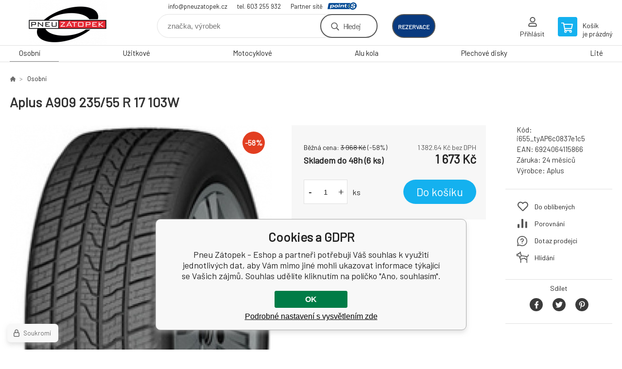

--- FILE ---
content_type: text/html; charset=utf-8
request_url: https://obchod.pneuzatopek.cz/aplus-a909-235-55-r-17-103w-1/
body_size: 8223
content:
<!DOCTYPE html><html lang="cs"><head prefix="og: http://ogp.me/ns# fb: http://ogp.me/ns/fb#"><meta name="author" content="Pneu Zátopek - Eshop" data-binargon="{&quot;fce&quot;:&quot;6&quot;, &quot;id&quot;:&quot;78416&quot;, &quot;menaId&quot;:&quot;1&quot;, &quot;menaName&quot;:&quot;Kč&quot;, &quot;languageCode&quot;:&quot;cs-CZ&quot;, &quot;skindir&quot;:&quot;demoeshopkonfi&quot;, &quot;cmslang&quot;:&quot;1&quot;, &quot;langiso&quot;:&quot;cs&quot;, &quot;skinversion&quot;:1768900303, &quot;zemeProDoruceniISO&quot;:&quot;CZ&quot;}"><meta name="robots" content="index, follow, max-snippet:-1, max-image-preview:large"><meta http-equiv="content-type" content="text/html; charset=utf-8"><meta property="og:url" content="https://obchod.pneuzatopek.cz/aplus-a909-235-55-r-17-103w-1/"/><meta property="og:site_name" content="https://obchod.pneuzatopek.cz"/><meta property="og:description" content="Aplus A909 235/55 R 17 103W"/><meta property="og:title" content="Aplus A909 235/55 R 17 103W"/><link rel="alternate" href="https://obchod.pneuzatopek.cz/aplus-a909-235-55-r-17-103w-1/" hreflang="cs-CZ" />
  <link rel="image_src" href="https://obchod.pneuzatopek.cz/imgcache/c/7/pi655-tyap6c0837e1c5-Aplus-A909_260_260_45303.jpg" />
  <meta property="og:type" content="product"/>
  <meta property="og:image" content="https://obchod.pneuzatopek.cz/imgcache/c/7/pi655-tyap6c0837e1c5-Aplus-A909_260_260_45303.jpg"/>
 <meta name="description" content="Aplus A909 235/55 R 17 103W">
<meta name="keywords" content="Aplus A909 235/55 R 17 103W">
<meta name="audience" content="all">
<link rel="canonical" href="https://obchod.pneuzatopek.cz/aplus-a909-235-55-r-17-103w-1/">

			<link rel="preconnect" href="https://fonts.googleapis.com"><link rel="dns-prefetch" href="https://fonts.googleapis.com"><link rel="preconnect" href="https://i.binargon.cz"><link rel="dns-prefetch" href="https://i.binargon.cz"><meta name="viewport" content="width=device-width,initial-scale=1"><title>Aplus A909 235/55 R 17 103W - Pneu Zátopek - Eshop</title><link rel="stylesheet" href="/skin/version-1768900303/demoeshopkonfi/css-obecne.css" type="text/css"><link rel="stylesheet" href="/skin/version-1768900303/demoeshopkonfi/css-addons.css" type="text/css"><link rel="stylesheet" href="https://obchod.pneuzatopek.cz/skin/demoeshopkonfi/fancybox/jquery.fancybox.css" type="text/css" media="screen"><link href="https://fonts.googleapis.com/css?family=Barlow:wght@300;400;500;600;700&amp;display=swap&amp;subset=latin-ext" rel="stylesheet"><!--commonTemplates_head--><!--EO commonTemplates_head--></head><body class="cmsBody" data-ajax="0"><div class="mainContainer mainContainer--fce6"><header class="header header--default header--menu-enabled-true header--client-1"><div class="header__desktop"><div class="headerDefault"><a class="logo logo--custom logo--default" href="https://obchod.pneuzatopek.cz/" title="Pneu Zátopek - Eshop" role="banner" style="background-image: url(https://obchod.pneuzatopek.cz/imgcache/0/0/skin-demoeshopkonfi-logo-1_240_93_9355.png);">Pneu Zátopek - Eshop</a><section class="headerContact"><a class="headerContact__item headerContact__item--email" href="mailto:info@pneuzatopek.cz">info@pneuzatopek.cz</a><a class="headerContact__item headerContact__item--phone" href="tel:tel.%20603%20255%20932">tel. 603 255 932</a><div class="headerContact__partner">Partner sítě<a class="headerContact__logo" href="https://www.point-s.cz/" target="_blank"></a></div></section><form class="search search--default" action="https://obchod.pneuzatopek.cz/hledani/" method="post" role="search" id="js-search-form"><div class="search__container search__container--default"><input type="hidden" name="send" value="1"><input type="hidden" name="listpos" value="0"><input class="search__input search__input--default" type="text" name="as_search" placeholder="značka, výrobek" autocomplete="off" id="js-search-input"><button class="search__button search__button--default" type="submit">Hledej</button></div></form><div class="headerDefault__reservation"><a class="headerDefault__reservationButton" href="https://rezervace.pneuzatopek.cz/planovac.aspx" target="_blank">rezervace</a></div><section class="userMenu userMenu--default"><a class="userMenu__item userMenu__item--signin js-fancy" href="#commonUserDialog" rel="nofollow"><div class="userMenu__icon userMenu__icon--signin"></div><div class="userMenu__title">Přihlásit</div></a></section><a class="cart cart--default" href="https://obchod.pneuzatopek.cz/pokladna/?objagree=0&amp;wtemp_krok=1" rel="nofollow"><div class="cart__icon cart__icon--cart"></div><div class="cart__text"><div class="cart__title">Košík</div><div class="cart__sum">je prázdný</div></div></a></div></div><div class="header__mobile"><section class="headerMobile"><a class="logo logo--custom logo--mobile" href="https://obchod.pneuzatopek.cz/" title="Pneu Zátopek - Eshop" role="banner" style="background-image: url(https://obchod.pneuzatopek.cz/imgcache/0/0/skin-demoeshopkonfi-logo-1_240_93_9355.png);">Pneu Zátopek - Eshop</a><form class="search search--mobile" action="https://obchod.pneuzatopek.cz/hledani/" method="post" role="search" id="js-search-form-mobile"><div class="search__container search__container--mobile"><input type="hidden" name="send" value="1"><input type="hidden" name="listpos" value="0"><input class="search__input search__input--mobile" type="text" name="as_search" placeholder="značka, výrobek" autocomplete="off" id="js-search-input-mobile"><button class="search__button search__button--mobile" type="submit">Hledej</button></div></form><div class="headerMobile__searchButton js-search-toggle">Hledej</div><a class="headerMobile__signInButton headerMobile__signInButton--signin js-fancy" href="#commonUserDialog"><div class="headerMobile__signInButton-icon"></div><div class="headerMobile__signInButton-title">Přihlásit</div></a><a class="headerMobile__reservation" href="https://rezervace.pneuzatopek.cz/planovac.aspx" target="_blank"><div class="headerMobile__reservation-frame"><img class="headerMobile__reservation-icon" src="https://obchod.pneuzatopek.cz/skin/demoeshopkonfi/svg/calendar.svg" width="" height="" alt="" loading="lazy"></div><div class="headerMobile__reservation-text">rezervace</div></a><a class="cart cart--mobile" href="https://obchod.pneuzatopek.cz/pokladna/?objagree=0&amp;wtemp_krok=1" rel="nofollow"><div class="cart__icon cart__icon--cart"></div><div class="cart__text"><div class="cart__title">Košík</div><div class="cart__sum">je prázdný</div></div></a><div class="headerMobile__menuButton" id="js-menu-button">Menu</div></section></div></header><nav class="menu"><div class="menu__container menu__container--visibleOnDesktop-true menu__container--textpagesOnly-false" id="js-menu"><div class="menu__items" id="js-menu-items"><span class="menu__item menu__item--eshop menu__item--selected js-menu-item
                            " data-id="-2147483642"><a class="menu__link" href="https://obchod.pneuzatopek.cz/osobni/" title="Osobní" data-id="-2147483642">Osobní</a></span><span class="menu__item menu__item--eshop js-menu-item
                            " data-id="-2147483641"><a class="menu__link" href="https://obchod.pneuzatopek.cz/uzitkove/" title="Užitkové" data-id="-2147483641">Užitkové</a></span><span class="menu__item menu__item--eshop js-menu-item
                            " data-id="-2147483639"><a class="menu__link" href="https://obchod.pneuzatopek.cz/motocyklove/" title="Motocyklové" data-id="-2147483639">Motocyklové</a></span><span class="menu__item menu__item--eshop js-menu-item
                            " data-id="-2147483638"><a class="menu__link" href="https://obchod.pneuzatopek.cz/alu-kola/" title="Alu kola" data-id="-2147483638">Alu kola</a></span><span class="menu__item menu__item--eshop js-menu-item
                            " data-id="-2147483637"><a class="menu__link" href="https://obchod.pneuzatopek.cz/plechove-disky/" title="Plechové disky" data-id="-2147483637">Plechové disky</a></span><span class="menu__item menu__item--eshop js-menu-item
                            " data-id="-2147483636"><a class="menu__link" href="https://obchod.pneuzatopek.cz/lite/" title="Lité" data-id="-2147483636">Lité</a></span></div><div class="menu__user" id="js-user-menu-mobile"><section class="userMenu userMenu--default"><a class="userMenu__item userMenu__item--signin js-fancy" href="#commonUserDialog" rel="nofollow"><div class="userMenu__icon userMenu__icon--signin"></div><div class="userMenu__title">Přihlásit</div></a></section></div><div class="menu__contact" id="js-contact-mobile"><section class="headerContact"><a class="headerContact__item headerContact__item--email" href="mailto:info@pneuzatopek.cz">info@pneuzatopek.cz</a><a class="headerContact__item headerContact__item--phone" href="tel:tel.%20603%20255%20932">tel. 603 255 932</a><div class="headerContact__partner">Partner sítě<a class="headerContact__logo" href="https://www.point-s.cz/" target="_blank"></a></div></section></div></div></nav><main class="containerCombined"><section class="fce6 fce6--columns-1" id="setbind-detail" data-enable-desc-change="false" data-setData='{"a":"https:\/\/obchod.pneuzatopek.cz","d3":0,"e":0,"cs":[{"a":1,"b":"Běžné zboží","c":"DEFAULT"},{"a":2,"b":"Novinka","c":"NEW"},{"a":3,"b":"Bazar","c":"BAZAR"},{"a":4,"b":"Akce","c":"AKCE"},{"a":5,"b":"Doporučujeme","c":"DOPORUCUJEME"}],"f":{"a":1,"b":"Kč"},"st":[1],"Sd":6,"j":"Aplus A909 235\/55 R 17 103W","k":"78416","m":"i655_tyAP6c0837e1c5","n":"2AP2584H1","o":"6924064115866","p":"https:\/\/obchod.pneuzatopek.cz\/imagegen.php?name=i655-tyap6c0837e1c5\/Aplus-A909.jpg&amp;ftime=1696249203","q":1382.64,"r":1673,"s":3279.34,"t":3968,"x2":{"a":1,"b":"ks"},"x":{"a":"1","b":{"1":{"a":1,"b":"","c":"ks"},"2":{"a":2,"b":"","c":"g","d":2},"3":{"a":3,"b":"","c":"m","d":2},"4":{"a":4,"b":"","c":"cm","d":2},"5":{"a":5,"b":"","c":"kg","d":2}},"c":{}}}' data-setBindDiscountsCalc="0"><div class="fce6__top"><nav class="commonBreadcrumb"><a class="commonBreadcrumb__item commonBreadcrumb__item--first" href="https://obchod.pneuzatopek.cz" title="E-shop s pneu a disky"><span class="commonBreadcrumb__textHP"></span></a><a class="commonBreadcrumb__item commonBreadcrumb__item--regular" href="https://obchod.pneuzatopek.cz/osobni/" title="Osobní">Osobní</a><span class="commonBreadcrumb__item commonBreadcrumb__item--last" title="Aplus A909 235/55 R 17 103W">Aplus A909 235/55 R 17 103W</span></nav><h1 class="fce6__name" id="setbind-name">Aplus A909 235/55 R 17 103W</h1></div><div class="fce6__left"><div class="mainImage mainImage--columns-1"><div id="js-fce6-mobile-gallery" data-zoom="default"><a class="mainImage__item js-fancy-thumbnail" data-fancybox-type="image" data-fancybox-group="thumbnails" target="_blank" title="" href="https://obchod.pneuzatopek.cz/imgcache/c/7/pi655-tyap6c0837e1c5-Aplus-A909_-1_-1_45303.jpg"><div class="mainImage__labelsLeft"><div id="setbind-labels-node"><div id="setbind-labels"></div></div></div><div class="mainImage__labelsRight"><div class="mainImage__discount" id="setbind-savings-percent-node-1" style="display:flex;">
						-<span id="setbind-savings-percent-1">58</span>%
					</div></div><img class="mainImage__image" id="setbind-image" width="540" height="540" title="Aplus A909 235/55 R 17 103W" alt="Aplus A909 235/55 R 17 103W" loading="lazy" src="https://obchod.pneuzatopek.cz/imgcache/c/7/pi655-tyap6c0837e1c5-Aplus-A909_540_540_45303.jpg"></a></div></div></div><form class="fce6__center" method="post" action="https://obchod.pneuzatopek.cz/aplus-a909-235-55-r-17-103w-1/"><input name="nakup" type="hidden" value="78416" id="setbind-product-id"><div class="fce6__purchaseBox" id="setbind-cart-node"><div class="flexContainer"><div class="fce6__priceBefore" id="setbind-price-vat-before-node"><span class="fce6__priceBeforeTitle">Běžná cena:
								</span><span class="fce6__priceBeforeStroke"><span class="fce6__priceBeforeValue" id="setbind-price-vat-before">3 968</span> <span class="fce6__priceBeforeCurrency">Kč</span></span><span class="fce6__priceBeforePercentContainer">
									(-<span class="fce6__priceBeforePercent" id="setbind-savings-percent-2">58</span>%)
								</span></div><div class="fce6__priceTaxExcluded"><span id="setbind-price-tax-excluded">1 382.64</span> Kč bez DPH</div></div><div class="fce6__referenceUnit"><div class="cMernaJednotka cMernaJednotka--detail" style="display:none;" id="setbind-mernaJednotka-node"><span class="cMernaJednotka__cenaS" id="setbind-mernaJednotka-cenaS"></span><span class="cMernaJednotka__mena">Kč</span><span class="cMernaJednotka__oddelovac">/</span><span class="cMernaJednotka__value" id="setbind-mernaJednotka-value"></span><span class="cMernaJednotka__unit" id="setbind-mernaJednotka-unit"></span></div></div><div class="flexContainer flexContainer--baseline"><div class="availability"><div>Skladem do 48h (6 ks)</div></div><div class="fce6__priceTaxIncluded"><span id="setbind-price-tax-included">1 673</span> Kč</div></div><div class="fce6__purchaseControl"><div class="fce6AmountUnit"><section class="amountInput js-amount-input"><button class="amountInput__button amountInput__button--minus" type="button" id="setbind-minus">-</button><input class="amountInput__input" name="ks" value="1" id="setbind-amount" type="text"><button class="amountInput__button amountInput__button--plus" type="button" id="setbind-plus">+</button></section><div class="fce6AmountUnit__unitSelect"><div class="unitSelect unitSelect--unit" id="setbind-cart-unit-name">ks</div></div></div><button class="fce6__buttonBuy" id="setbind-submit" data-pen="false">Do košíku</button></div></div><div class="fce6__cartUnitContainer" id="setbind-cart-unit-node"><div class="fce6__cartUnitTitle">Vyberte si zvýhodněné balení</div><div id="setbind-cart-unit-table"></div></div><div class="fce6__purchaseBox fce6__purchaseBox--error" id="setbind-error"></div><div class="fce6__quantityDiscounts" id="setbind-discounts-node"><div class="fce6__quantityDiscountsTitle">Množstevní slevy</div><div class="fce6__quantityDiscountsTable" id="setbind-discounts-table"></div></div><section class="benefits benefits--area-detailProduktu"></section></form><div class="fce6__right"><div class="fce6__rightContainer fce6__rightContainer--info"><div class="fce6__table"><div class="fce6__row fce6__row--code"><span class="fce6__rowLabel">Kód:
							</span><span class="fce6__rowValue" id="setbind-code">i655_tyAP6c0837e1c5</span></div><div class="fce6__row fce6__row--ean"><span class="fce6__rowLabel">EAN:
							</span><span class="fce6__rowValue" id="setbind-ean">6924064115866</span></div><div class="fce6__row fce6__row--warranty"><span class="fce6__rowLabel">Záruka:
							</span><span class="fce6__rowValue">24 měsíců</span></div><div class="fce6__row fce6__row--producer"><span class="fce6__rowLabel">Výrobce:
							</span><a class="fce6__rowValue fce6__rowValue--link" href="https://obchod.pneuzatopek.cz/aplus/" title="Aplus">Aplus</a></div></div></div><div class="fce6__rightContainer fce6__rightContainer--links"><div class="fce6RightLinks"><a class="fce6RightLinks-item fce6RightLinks-item--favourites" href="https://obchod.pneuzatopek.cz/aplus-a909-235-55-r-17-103w-1/?createfav=78416" rel="nofollow">Do oblíbených</a><a class="fce6RightLinks-item fce6RightLinks-item--comparison" href="https://obchod.pneuzatopek.cz/aplus-a909-235-55-r-17-103w-1/?pridatporovnani=78416" rel="nofollow">Porovnání</a><a class="fce6RightLinks-item fce6RightLinks-item--question js-fancy" href="#js-question-form" rel="nofollow">Dotaz prodejci</a><a class="fce6RightLinks-item fce6RightLinks-item--watchdog js-fancy" href="#js-watchdog-form" rel="nofollow">Hlídání</a></div></div><div class="fce6__rightContainer fce6__rightContainer--share"><section class="share"><div class="share__text">Sdílet</div><div class="share__buttons"><a class="share__button share__button--facebook" href="https://www.facebook.com/sharer/sharer.php?u=https://obchod.pneuzatopek.cz/aplus-a909-235-55-r-17-103w-1/&amp;display=popup&amp;ref=plugin&amp;src=share_button" onclick="return !window.open(this.href, 'Facebook', 'width=640,height=580')" rel="nofollow"></a><a class="share__button share__button--twitter" href="https://twitter.com/intent/tweet?url=https://obchod.pneuzatopek.cz/aplus-a909-235-55-r-17-103w-1/" onclick="return !window.open(this.href, 'Twitter', 'width=640,height=580')" rel="nofollow"></a><a class="share__button share__button--pinterest" href="//www.pinterest.com/pin/create/button/?url==https://obchod.pneuzatopek.cz/aplus-a909-235-55-r-17-103w-1/" onclick="return !window.open(this.href, 'Pinterest', 'width=640,height=580')" rel="nofollow"></a></div></section></div></div><div class="fce6__bottom"><section class="tabs" id="js-fce6-tabs"><div class="tabs__head js-tabs-head"><div class="tabs__headItem js-tabs-head-item" id="js-tabs-head-item-description">Popis a parametry</div><div class="tabs__headItem js-tabs-head-item" id="js-tabs-head-item-reviews">Recenze (0)
                </div></div><div class="tabs__body js-tabs-body"><div class="tabs__bodyItem js-tabs-body-item"><div class="tabs__descriptionContainer flexContainer flexContainer--spaceBetween"><div class="fce6__description fce6__description--parameters-true typography typography--fce6"><h2 class="fce6__secondaryHeading">Aplus A909 235/55 R 17 103W</h2><div id="setbind-description-default"></div></div><div class="fce6__parameters fce6__parameters--wide-false"><div class="fce6__paramsHeading">Parametry<a class="fce6__compare" href="https://obchod.pneuzatopek.cz/aplus-a909-235-55-r-17-103w-1/?pridatporovnani=78416" rel="nofollow">Porovnání</a></div><div class="fce6__params fce6__params--wide-false"><div class="fce6__param"><div class="fce6__paramLeft">Dezen</div><div class="fce6__paramRight">A909</div></div><div class="fce6__param"><div class="fce6__paramLeft">Šířka</div><div class="fce6__paramRight">235</div></div><div class="fce6__param"><div class="fce6__paramLeft">Profil</div><div class="fce6__paramRight">55</div></div><div class="fce6__param"><div class="fce6__paramLeft">Konstrukce</div><div class="fce6__paramRight">R</div></div><div class="fce6__param"><div class="fce6__paramLeft">Průměr</div><div class="fce6__paramRight">17</div></div><div class="fce6__param"><div class="fce6__paramLeft">Hmotnostní index</div><div class="fce6__paramRight">103</div></div><div class="fce6__param"><div class="fce6__paramLeft">Rychlostní index</div><div class="fce6__paramRight">W</div></div><div class="fce6__param"><div class="fce6__paramLeft">Období</div><div class="fce6__paramRight">Celoroční</div></div><div class="fce6__param"><div class="fce6__paramLeft">Kategorie zboží</div><div class="fce6__paramRight">Pneumatiky</div></div><div class="fce6__param"><div class="fce6__paramLeft">Dojezdová</div><div class="fce6__paramRight">ne</div></div><div class="fce6__param"><div class="fce6__paramLeft">Protektor</div><div class="fce6__paramRight">ne</div></div><div class="fce6__param"><div class="fce6__paramLeft">Valivý odpor</div><div class="fce6__paramRight">C</div></div><div class="fce6__param"><div class="fce6__paramLeft">Přilnavost na mokru</div><div class="fce6__paramRight">C</div></div><div class="fce6__param"><div class="fce6__paramLeft">Hluk tř.</div><div class="fce6__paramRight">B</div></div><div class="fce6__param"><div class="fce6__paramLeft">Hlučnost</div><div class="fce6__paramRight">71</div></div><div class="fce6__param"><div class="fce6__paramLeft">Hmotnost</div><div class="fce6__paramRight">0</div></div><div class="fce6__param"><div class="fce6__paramLeft">Třída značky</div><div class="fce6__paramRight">Budget</div></div><div class="fce6__param"><div class="fce6__paramLeft">Kategorie vozu</div><div class="fce6__paramRight">Osobní</div></div><div class="fce6__param"><div class="fce6__paramLeft">Zesílená</div><div class="fce6__paramRight">XL</div></div><div class="fce6__param"><div class="fce6__paramLeft">MS</div><div class="fce6__paramRight">Ano</div></div></div></div></div></div><div class="tabs__bodyItem js-tabs-body-item"><div class="fce6__noReviewsYet">Produkt zatím nehodnocen</div><div class="flexContainer flexContainer--center"><a class="fce6__addReviewButton js-fancy" href="#js-add-review">Přidat recenzi</a></div><form class="addReview" method="post" action="https://obchod.pneuzatopek.cz/aplus-a909-235-55-r-17-103w-1/" id="js-add-review"><input name="recenzeData[78416][recenzeHodnoceniProcenta]" type="hidden" value="100" id="js-add-review-percent"><input type="hidden" name="prodId" value="78416"><input type="hidden" name="addRecenze" value="1"><label class="addReview__label">Text recenze</label><textarea class="addReview__textarea" name="recenzeData[78416][recenze_text]"></textarea><label class="addReview__label">Klady</label><textarea class="addReview__textarea" name="recenzeData[78416][recenzeTextPositivni]"></textarea><label class="addReview__label">Zápory</label><textarea class="addReview__textarea" name="recenzeData[78416][recenzeTextNegativni]"></textarea><div class="flexContainer flexContainer--center"><div class="addReview__stars"><div class="addReview__stars addReview__stars--inner" id="js-stars-inner"></div><div class="addReview__starsItems"><div class="addReview__starsItem js-add-review-star" data-star="1"></div><div class="addReview__starsItem js-add-review-star" data-star="2"></div><div class="addReview__starsItem js-add-review-star" data-star="3"></div><div class="addReview__starsItem js-add-review-star" data-star="4"></div><div class="addReview__starsItem js-add-review-star" data-star="5"></div></div></div></div><div class="flexContainer flexContainer--center"><button class="addReview__button" type="submit">Přidat recenzi</button></div></form></div></div></section></div><div class="fce6__questionForm" id="js-question-form"><div class="moreInfoForm"><h1 class="moreInfoForm__main-title">Aplus A909 235/55 R 17 103W</h1><form id="questionForm" class="moreInfoForm__form" method="post" action="https://obchod.pneuzatopek.cz/aplus-a909-235-55-r-17-103w-1/" autocomplete="on"><div class="moreInfoForm__row"><label for="stiz_mail" class="moreInfoForm__label">E-mail</label><div class="moreInfoForm__value"><input type="email" class="moreInfoForm__input" id="stiz_mail" name="infoobratem" value="@" autocomplete="email" required="true" pattern="^\s*[^@\s]+@(\w+(-\w+)*\.)+[a-zA-Z]{2,63}\s*$"><div class="moreInfoForm__validation"><div class="validation" id="validation_stiz_mail"><div class="validation__icon"></div>Email, na který Vám přijde odpověď</div></div></div></div><div class="moreInfoForm__row"><label for="stiz_tel" class="moreInfoForm__label">Telefon</label><div class="moreInfoForm__value"><input type="tel" class="moreInfoForm__input" name="infoobratem3" id="stiz_tel" value="+420" autocomplete="tel" required="true" pattern="^(([+]|00)(\s*[0-9]){1,4}){0,1}(\s*[0-9]){9,10}$"><div class="moreInfoForm__validation"><div class="validation" id="validation_stiz_tel"><div class="validation__icon"></div>Zadejte kontaktní telefon</div></div></div></div><div class="moreInfoForm__row moreInfoForm__row--message"><label for="stiz_text" class="moreInfoForm__label">Vzkaz</label><div class="moreInfoForm__value"><textarea name="infoobratem2" class="moreInfoForm__textarea" id="stiz_text" required="true" pattern=".*[\S]{2,}.*"></textarea><div class="moreInfoForm__validation"><div class="validation" id="validation_stiz_text"><div class="validation__icon"></div>Vaše přání, alespoň 3 znaků</div></div></div></div><div class="moreInfoForm__captcha"><div class="moreInfoForm__captcha-google"><input data-binargon="commonReCaptcha" type="hidden" autocomplete="off" name="recaptchaResponse" id="recaptchaResponse" class="js-commonReCaptcha-response"><div style="display: none;"><input type="hidden" name="infoobratemcaptcha" id="infoobratemcaptcha" value="1"></div></div></div><div class="moreInfoForm__buttons-wrapper"><a href="/" title="Zpět do eshopu" class="moreInfoForm__back">Zpět do eshopu</a><button type="submit" class="moreInfoForm__send">Odeslat</button></div></form></div></div><div class="fce6__watchDogForm" id="js-watchdog-form"><div data-binargon="commonWatchDog" class="commonWatchDog commonWatchDog--common-popup-false"><form name="pes" id="pes" method="post" action="https://obchod.pneuzatopek.cz/aplus-a909-235-55-r-17-103w-1/"><input type="hidden" name="haf" value="1" id="id_commonWatchDog_hidden_haf"><div class="commonWatchDog__title">Hlídání produktu</div><input type="hidden" name="detail" id="id_commonWatchDog_hidden_detail" value="78416"><div class="commonWatchDog__text">Zadejte podmínky a email, na který chcete poslat zprávu při splnění těchto podmínek</div><div class="commonWatchDog__body"><div class="commonWatchDog__body__inner"><div class="commonWatchDog__row"><input type="checkbox" name="haf_sklad" id="haf_sklad" class="commonWatchDog__input js-commonWatchDog-checkbox"><label for="haf_sklad" class="commonWatchDog__label">Produkt bude skladem</label></div><div class="commonWatchDog__row"><input type="checkbox" name="haf_cena" id="haf_cena2sdph" class="commonWatchDog__input js-commonWatchDog-checkbox"><label for="haf_cena2sdph" class="commonWatchDog__label">Pokud cena klesne pod</label><div class="commonWatchDog__price-input"><input type="number" class="commonWatchDog__input js-haf_cena2sdph_input" name="haf_cena2sdph" value="1673"></div>Kč</div><div class="commonWatchDog__row"><input type="checkbox" name="haf_cena3" id="haf_cena3" class="commonWatchDog__input js-commonWatchDog-checkbox" checked><label for="haf_cena3" class="commonWatchDog__label">Při každé změně ceny</label></div><div class="commonWatchDog__row commonWatchDog__row--email"><label for="haf_mail" class="commonWatchDog__label commonWatchDog__label--email">Pošlete zprávu na můj email</label><input class="commonWatchDog__input" type="email" name="haf_mail" id="haf_mail" pattern=".*[\S]{2,}.*" required="true" value="@"></div></div></div><div class="commonWatchDog__footer"><div class="commonWatchDog__captcha"><input data-binargon="commonReCaptcha" type="hidden" autocomplete="off" name="recaptchaResponse" id="recaptchaResponse" class="js-commonReCaptcha-response"><div style="display: none;"><input type="hidden" name="" id="" value="1"></div></div><div class="commonWatchDog__button"><button class="btn" type="submit">Hlídat</button></div></div></form></div></div></section></main><section class="newsletter newsletter--fce6"><div class="newsletter__container"><div class="newsletter__text">Slevy a novinky e-mailem</div><form class="newsletter__form" method="post" action="https://obchod.pneuzatopek.cz/aplus-a909-235-55-r-17-103w-1/" id="js-newsletter"><input type="hidden" name="recaptchaResponse" id="recaptchaResponse"><input class="newsletter__input" type="email" name="enov" placeholder="@" required="true"><button class="newsletter__button" type="submit"><span class="newsletter__buttonText newsletter__buttonText--1">Chci</span><span class="newsletter__buttonText newsletter__buttonText--2">odebírat</span></button></form><div class="newsletter__contact"><a class="newsletter__link newsletter__link--email" href="mailto:info@pneuzatopek.cz" rel="nofollow">info@pneuzatopek.cz</a><a class="newsletter__link newsletter__link--phone" href="tel:tel.%20603%20255%20932" rel="nofollow">tel. 603 255 932</a></div></div></section><section class="preFooter preFooter--fce6"><div class="preFooter__content"><div class="preFooter__logo"><a class="logo logo--custom logo--footer" href="https://obchod.pneuzatopek.cz/" title="Pneu Zátopek - Eshop" role="banner" style="background-image: url(https://obchod.pneuzatopek.cz/imgcache/0/0/skin-demoeshopkonfi-logo-1_240_93_9355.png);">Pneu Zátopek - Eshop</a></div><address class="preFooter__address">Dalibor Zátopek<br>Tichá 488<br>74274 Tichá<br>Česká Republika<br>IČO: 63724383<br>DIČ: CZ7504094994</address><div class="preFooter__textpages"><div class="preFooter__textpagesColumn preFooter__textpagesColumn--1"><div class="preFooter__textpagesButton js-prefooter-textpages-button" data-id="1"><span class="preFooter__mobileOnly">Další informace</span></div><ul class="footerTextpages footerTextpages--default js-footerTextpages" data-id="1"><li class="footerTextpages__item footerTextpages__item--warrantyClaim"><a href="https://obchod.pneuzatopek.cz/reklamace/" title="Reklamace" class="footerTextpages__link ">Reklamace</a></li><li class="footerTextpages__item footerTextpages__item--reviews"><a href="https://obchod.pneuzatopek.cz/recenze/" title="Recenze" class="footerTextpages__link ">Recenze</a></li></ul></div><div class="preFooter__textpagesColumn preFooter__textpagesColumn--2"><div class="preFooter__textpagesButton js-prefooter-textpages-button" data-id="2"><span class="preFooter__mobileOnly">Textové stránky</span></div><ul class="footerTextpages footerTextpages--default js-footerTextpages" data-id="2"><li class="footerTextpages__item"><a href="https://obchod.pneuzatopek.cz/mimosoudni-reseni-spotrebitelskych-sporu/" title="Mimosoudní řešení spotřebitelských sporů" class="footerTextpages__link ">Mimosoudní řešení spotřebitelských sporů</a></li></ul></div></div><section class="social"></section><div class="preFooter__payments"></div></div></section><footer class="footer footer--fce6"><div class="footer__copyright"><span>Copyright © 2026 Dalibor Zátopek </span><span>Všechna práva vyhrazena.</span></div><div class="footer__binargon"><a target="_blank" href="https://www.binargon.cz/eshop/" title="Tvorba webových stránek">Tvorbu webové stránky</a> zajistil <a target="_blank" title="Binargon – podnikové systémy, eshopy a weby" href="https://www.binargon.cz/">BINARGON.cz</a> - <a href="https://obchod.pneuzatopek.cz/sitemap/" title="">Mapa stránek</a></div><div class="footer__captcha" id="binargonRecaptchaBadge"></div><script type="text/javascript" src="/admin/js/binargon.recaptchaBadge.js" async="true" defer></script></footer></div><script type="text/javascript" src="/admin/js/index.php?load=jquery,jquery.fancybox.pack,glide,forms,range4,slick,binargon.whisperer,ajaxcontroll,binargon.cEssoxKalkulacka,binargon.cDeliveryClass,binargon.produktDetailClass,montanus.tabs,binargon.cVelikostniTabulky"></script><script type="text/javascript" src="https://obchod.pneuzatopek.cz/version-1768899599/indexjs_6_1_demoeshopkonfi.js"></script><div class="commonUserDialog commonUserDialog--common-popup-false" id="commonUserDialog" style="display:none;"><div class="commonUserDialog__loginForm"><div class="commonUserDialog__loginForm__title">Přihlášení</div><form method="post" action="https://obchod.pneuzatopek.cz/aplus-a909-235-55-r-17-103w-1/" class="commonUserDialog__loginForm__form"><input type="hidden" name="loging" value="1"><div class="commonUserDialog__loginForm__row"><label class="commonUserDialog__loginForm__label commonUserDialog__loginForm__label--name">Uživatelské jméno:</label><input class="commonUserDialog__loginForm__input commonUserDialog__loginForm__input--name input" type="text" name="log_new" value="" autocomplete="username"></div><div class="commonUserDialog__loginForm__row"><label class="commonUserDialog__loginForm__label commonUserDialog__loginForm__label--password">Heslo:</label><input class="commonUserDialog__loginForm__input commonUserDialog__loginForm__input--password input" type="password" name="pass_new" value="" autocomplete="current-password"></div><div class="commonUserDialog__loginForm__row commonUserDialog__loginForm__row--buttonsWrap"><a class="commonUserDialog__loginForm__forgottenHref" href="https://obchod.pneuzatopek.cz/prihlaseni/">Zapomenuté heslo</a><button class="commonUserDialog__loginForm__button button" type="submit">Přihlásit</button></div><div class="commonUserDialog__loginForm__row commonUserDialog__loginForm__row--facebook"></div><div class="commonUserDialog__loginForm__row commonUserDialog__loginForm__row--register"><span class="commonUserDialog__loginForm__registrationDesc">Nemáte ještě účet?<a class="commonUserDialog__loginForm__registrationHref" href="https://obchod.pneuzatopek.cz/registrace/">Zaregistrujte se</a><span class="commonUserDialog__loginForm__registrationDot">.</span></span></div></form></div></div><!--commonTemplates (začátek)--><script data-binargon="common_json-ld (detail)" type="application/ld+json">{"@context":"http://schema.org/","@type":"Product","sku":"i655_tyAP6c0837e1c5","name":"Aplus A909 235\/55 R 17 103W","image":["https:\/\/obchod.pneuzatopek.cz\/imagegen.php?name=i655-tyap6c0837e1c5\/Aplus-A909.jpg"],"description":"","gtin13":"6924064115866","manufacturer":"Aplus","brand":{"@type":"Brand","name":"Aplus"},"category":"Osobní","weight":"0.000","isRelatedTo":[],"isSimilarTo":[],"offers":{"@type":"Offer","price":"1673","priceValidUntil":"2026-02-01","itemCondition":"http://schema.org/NewCondition","priceCurrency":"CZK","availability":"http:\/\/schema.org\/InStock","url":"https://obchod.pneuzatopek.cz/aplus-a909-235-55-r-17-103w-1/"}}</script><script data-binargon="common_json-ld (breadcrumb)" type="application/ld+json">{"@context":"http://schema.org","@type":"BreadcrumbList","itemListElement": [{"@type":"ListItem","position": 1,"item":{"@id":"https:\/\/obchod.pneuzatopek.cz","name":"Pneu Zátopek - Eshop","image":""}},{"@type":"ListItem","position": 2,"item":{"@id":"https:\/\/obchod.pneuzatopek.cz\/osobni\/","name":"Osobní","image":"https:\/\/obchod.pneuzatopek.cz\/publicdoc\/kat-osobni-5.jpg"}},{"@type":"ListItem","position": 3,"item":{"@id":"https:\/\/obchod.pneuzatopek.cz\/aplus-a909-235-55-r-17-103w-1\/","name":"Aplus A909 235\/55 R 17 103W","image":"https:\/\/obchod.pneuzatopek.cz\/imagegen.php?autoimage=i655-tyap6c0837e1c5"}}]}</script><link data-binargon="commonPrivacy (css)" href="/version-1768899598/libs/commonCss/commonPrivacy.css" rel="stylesheet" type="text/css" media="screen"><link data-binargon="commonPrivacy (preload)" href="/version-1768900303/admin/js/binargon.commonPrivacy.js" rel="preload" as="script"><template data-binargon="commonPrivacy (template)" class="js-commonPrivacy-scriptTemplate"><script data-binargon="commonPrivacy (data)">
				window.commonPrivacyDataLayer = window.commonPrivacyDataLayer || [];
        window.commonPrivacyPush = window.commonPrivacyPush || function(){window.commonPrivacyDataLayer.push(arguments);}
        window.commonPrivacyPush("souhlasy",[{"id":"43","systemId":""}]);
        window.commonPrivacyPush("minimizedType",0);
				window.commonPrivacyPush("dataLayerVersion","0");
				window.commonPrivacyPush("dataLayerName","dataLayer");
				window.commonPrivacyPush("GTMversion",0);
      </script><script data-binargon="commonPrivacy (script)" src="/version-1768900303/admin/js/binargon.commonPrivacy.js" defer></script></template><div data-binargon="commonPrivacy" data-nosnippet="" class="commonPrivacy commonPrivacy--default commonPrivacy--bottom"><aside class="commonPrivacy__bar "><div class="commonPrivacy__header">Cookies a GDPR</div><div class="commonPrivacy__description">Pneu Zátopek - Eshop a partneři potřebují Váš souhlas k využití jednotlivých dat, aby Vám mimo jiné mohli ukazovat informace týkající se Vašich zájmů. Souhlas udělíte kliknutím na políčko "Ano, souhlasím".</div><div class="commonPrivacy__buttons  commonPrivacy__buttons--onlyOneButton"><button class="commonPrivacy__button commonPrivacy__button--allowAll" type="button" onclick="window.commonPrivacyDataLayer = window.commonPrivacyDataLayer || []; window.commonPrivacyPush = window.commonPrivacyPush || function(){window.commonPrivacyDataLayer.push(arguments);}; document.querySelectorAll('.js-commonPrivacy-scriptTemplate').forEach(template=&gt;{template.replaceWith(template.content)}); window.commonPrivacyPush('grantAll');">OK</button><button class="commonPrivacy__button commonPrivacy__button--options" type="button" onclick="window.commonPrivacyDataLayer = window.commonPrivacyDataLayer || []; window.commonPrivacyPush = window.commonPrivacyPush || function(){window.commonPrivacyDataLayer.push(arguments);}; document.querySelectorAll('.js-commonPrivacy-scriptTemplate').forEach(template=&gt;{template.replaceWith(template.content)}); window.commonPrivacyPush('showDetailed');">Podrobné nastavení s vysvětlením zde</button></div></aside><aside onclick="window.commonPrivacyDataLayer = window.commonPrivacyDataLayer || []; window.commonPrivacyPush = window.commonPrivacyPush || function(){window.commonPrivacyDataLayer.push(arguments);}; document.querySelectorAll('.js-commonPrivacy-scriptTemplate').forEach(template=&gt;{template.replaceWith(template.content)}); window.commonPrivacyPush('showDefault');" class="commonPrivacy__badge"><img class="commonPrivacy__badgeIcon" src="https://i.binargon.cz/commonPrivacy/rgba(100,100,100,1)/privacy.svg" alt=""><div class="commonPrivacy__badgeText">Soukromí</div></aside></div><!--commonTemplates (konec)--></body></html>


--- FILE ---
content_type: text/html; charset=utf-8
request_url: https://www.google.com/recaptcha/api2/anchor?ar=1&k=6Le5Om0aAAAAALb4g1lFc9bAj-8y7KNYDkgKyqSS&co=aHR0cHM6Ly9vYmNob2QucG5ldXphdG9wZWsuY3o6NDQz&hl=en&v=N67nZn4AqZkNcbeMu4prBgzg&size=invisible&anchor-ms=20000&execute-ms=30000&cb=vivfcatj9wmz
body_size: 48650
content:
<!DOCTYPE HTML><html dir="ltr" lang="en"><head><meta http-equiv="Content-Type" content="text/html; charset=UTF-8">
<meta http-equiv="X-UA-Compatible" content="IE=edge">
<title>reCAPTCHA</title>
<style type="text/css">
/* cyrillic-ext */
@font-face {
  font-family: 'Roboto';
  font-style: normal;
  font-weight: 400;
  font-stretch: 100%;
  src: url(//fonts.gstatic.com/s/roboto/v48/KFO7CnqEu92Fr1ME7kSn66aGLdTylUAMa3GUBHMdazTgWw.woff2) format('woff2');
  unicode-range: U+0460-052F, U+1C80-1C8A, U+20B4, U+2DE0-2DFF, U+A640-A69F, U+FE2E-FE2F;
}
/* cyrillic */
@font-face {
  font-family: 'Roboto';
  font-style: normal;
  font-weight: 400;
  font-stretch: 100%;
  src: url(//fonts.gstatic.com/s/roboto/v48/KFO7CnqEu92Fr1ME7kSn66aGLdTylUAMa3iUBHMdazTgWw.woff2) format('woff2');
  unicode-range: U+0301, U+0400-045F, U+0490-0491, U+04B0-04B1, U+2116;
}
/* greek-ext */
@font-face {
  font-family: 'Roboto';
  font-style: normal;
  font-weight: 400;
  font-stretch: 100%;
  src: url(//fonts.gstatic.com/s/roboto/v48/KFO7CnqEu92Fr1ME7kSn66aGLdTylUAMa3CUBHMdazTgWw.woff2) format('woff2');
  unicode-range: U+1F00-1FFF;
}
/* greek */
@font-face {
  font-family: 'Roboto';
  font-style: normal;
  font-weight: 400;
  font-stretch: 100%;
  src: url(//fonts.gstatic.com/s/roboto/v48/KFO7CnqEu92Fr1ME7kSn66aGLdTylUAMa3-UBHMdazTgWw.woff2) format('woff2');
  unicode-range: U+0370-0377, U+037A-037F, U+0384-038A, U+038C, U+038E-03A1, U+03A3-03FF;
}
/* math */
@font-face {
  font-family: 'Roboto';
  font-style: normal;
  font-weight: 400;
  font-stretch: 100%;
  src: url(//fonts.gstatic.com/s/roboto/v48/KFO7CnqEu92Fr1ME7kSn66aGLdTylUAMawCUBHMdazTgWw.woff2) format('woff2');
  unicode-range: U+0302-0303, U+0305, U+0307-0308, U+0310, U+0312, U+0315, U+031A, U+0326-0327, U+032C, U+032F-0330, U+0332-0333, U+0338, U+033A, U+0346, U+034D, U+0391-03A1, U+03A3-03A9, U+03B1-03C9, U+03D1, U+03D5-03D6, U+03F0-03F1, U+03F4-03F5, U+2016-2017, U+2034-2038, U+203C, U+2040, U+2043, U+2047, U+2050, U+2057, U+205F, U+2070-2071, U+2074-208E, U+2090-209C, U+20D0-20DC, U+20E1, U+20E5-20EF, U+2100-2112, U+2114-2115, U+2117-2121, U+2123-214F, U+2190, U+2192, U+2194-21AE, U+21B0-21E5, U+21F1-21F2, U+21F4-2211, U+2213-2214, U+2216-22FF, U+2308-230B, U+2310, U+2319, U+231C-2321, U+2336-237A, U+237C, U+2395, U+239B-23B7, U+23D0, U+23DC-23E1, U+2474-2475, U+25AF, U+25B3, U+25B7, U+25BD, U+25C1, U+25CA, U+25CC, U+25FB, U+266D-266F, U+27C0-27FF, U+2900-2AFF, U+2B0E-2B11, U+2B30-2B4C, U+2BFE, U+3030, U+FF5B, U+FF5D, U+1D400-1D7FF, U+1EE00-1EEFF;
}
/* symbols */
@font-face {
  font-family: 'Roboto';
  font-style: normal;
  font-weight: 400;
  font-stretch: 100%;
  src: url(//fonts.gstatic.com/s/roboto/v48/KFO7CnqEu92Fr1ME7kSn66aGLdTylUAMaxKUBHMdazTgWw.woff2) format('woff2');
  unicode-range: U+0001-000C, U+000E-001F, U+007F-009F, U+20DD-20E0, U+20E2-20E4, U+2150-218F, U+2190, U+2192, U+2194-2199, U+21AF, U+21E6-21F0, U+21F3, U+2218-2219, U+2299, U+22C4-22C6, U+2300-243F, U+2440-244A, U+2460-24FF, U+25A0-27BF, U+2800-28FF, U+2921-2922, U+2981, U+29BF, U+29EB, U+2B00-2BFF, U+4DC0-4DFF, U+FFF9-FFFB, U+10140-1018E, U+10190-1019C, U+101A0, U+101D0-101FD, U+102E0-102FB, U+10E60-10E7E, U+1D2C0-1D2D3, U+1D2E0-1D37F, U+1F000-1F0FF, U+1F100-1F1AD, U+1F1E6-1F1FF, U+1F30D-1F30F, U+1F315, U+1F31C, U+1F31E, U+1F320-1F32C, U+1F336, U+1F378, U+1F37D, U+1F382, U+1F393-1F39F, U+1F3A7-1F3A8, U+1F3AC-1F3AF, U+1F3C2, U+1F3C4-1F3C6, U+1F3CA-1F3CE, U+1F3D4-1F3E0, U+1F3ED, U+1F3F1-1F3F3, U+1F3F5-1F3F7, U+1F408, U+1F415, U+1F41F, U+1F426, U+1F43F, U+1F441-1F442, U+1F444, U+1F446-1F449, U+1F44C-1F44E, U+1F453, U+1F46A, U+1F47D, U+1F4A3, U+1F4B0, U+1F4B3, U+1F4B9, U+1F4BB, U+1F4BF, U+1F4C8-1F4CB, U+1F4D6, U+1F4DA, U+1F4DF, U+1F4E3-1F4E6, U+1F4EA-1F4ED, U+1F4F7, U+1F4F9-1F4FB, U+1F4FD-1F4FE, U+1F503, U+1F507-1F50B, U+1F50D, U+1F512-1F513, U+1F53E-1F54A, U+1F54F-1F5FA, U+1F610, U+1F650-1F67F, U+1F687, U+1F68D, U+1F691, U+1F694, U+1F698, U+1F6AD, U+1F6B2, U+1F6B9-1F6BA, U+1F6BC, U+1F6C6-1F6CF, U+1F6D3-1F6D7, U+1F6E0-1F6EA, U+1F6F0-1F6F3, U+1F6F7-1F6FC, U+1F700-1F7FF, U+1F800-1F80B, U+1F810-1F847, U+1F850-1F859, U+1F860-1F887, U+1F890-1F8AD, U+1F8B0-1F8BB, U+1F8C0-1F8C1, U+1F900-1F90B, U+1F93B, U+1F946, U+1F984, U+1F996, U+1F9E9, U+1FA00-1FA6F, U+1FA70-1FA7C, U+1FA80-1FA89, U+1FA8F-1FAC6, U+1FACE-1FADC, U+1FADF-1FAE9, U+1FAF0-1FAF8, U+1FB00-1FBFF;
}
/* vietnamese */
@font-face {
  font-family: 'Roboto';
  font-style: normal;
  font-weight: 400;
  font-stretch: 100%;
  src: url(//fonts.gstatic.com/s/roboto/v48/KFO7CnqEu92Fr1ME7kSn66aGLdTylUAMa3OUBHMdazTgWw.woff2) format('woff2');
  unicode-range: U+0102-0103, U+0110-0111, U+0128-0129, U+0168-0169, U+01A0-01A1, U+01AF-01B0, U+0300-0301, U+0303-0304, U+0308-0309, U+0323, U+0329, U+1EA0-1EF9, U+20AB;
}
/* latin-ext */
@font-face {
  font-family: 'Roboto';
  font-style: normal;
  font-weight: 400;
  font-stretch: 100%;
  src: url(//fonts.gstatic.com/s/roboto/v48/KFO7CnqEu92Fr1ME7kSn66aGLdTylUAMa3KUBHMdazTgWw.woff2) format('woff2');
  unicode-range: U+0100-02BA, U+02BD-02C5, U+02C7-02CC, U+02CE-02D7, U+02DD-02FF, U+0304, U+0308, U+0329, U+1D00-1DBF, U+1E00-1E9F, U+1EF2-1EFF, U+2020, U+20A0-20AB, U+20AD-20C0, U+2113, U+2C60-2C7F, U+A720-A7FF;
}
/* latin */
@font-face {
  font-family: 'Roboto';
  font-style: normal;
  font-weight: 400;
  font-stretch: 100%;
  src: url(//fonts.gstatic.com/s/roboto/v48/KFO7CnqEu92Fr1ME7kSn66aGLdTylUAMa3yUBHMdazQ.woff2) format('woff2');
  unicode-range: U+0000-00FF, U+0131, U+0152-0153, U+02BB-02BC, U+02C6, U+02DA, U+02DC, U+0304, U+0308, U+0329, U+2000-206F, U+20AC, U+2122, U+2191, U+2193, U+2212, U+2215, U+FEFF, U+FFFD;
}
/* cyrillic-ext */
@font-face {
  font-family: 'Roboto';
  font-style: normal;
  font-weight: 500;
  font-stretch: 100%;
  src: url(//fonts.gstatic.com/s/roboto/v48/KFO7CnqEu92Fr1ME7kSn66aGLdTylUAMa3GUBHMdazTgWw.woff2) format('woff2');
  unicode-range: U+0460-052F, U+1C80-1C8A, U+20B4, U+2DE0-2DFF, U+A640-A69F, U+FE2E-FE2F;
}
/* cyrillic */
@font-face {
  font-family: 'Roboto';
  font-style: normal;
  font-weight: 500;
  font-stretch: 100%;
  src: url(//fonts.gstatic.com/s/roboto/v48/KFO7CnqEu92Fr1ME7kSn66aGLdTylUAMa3iUBHMdazTgWw.woff2) format('woff2');
  unicode-range: U+0301, U+0400-045F, U+0490-0491, U+04B0-04B1, U+2116;
}
/* greek-ext */
@font-face {
  font-family: 'Roboto';
  font-style: normal;
  font-weight: 500;
  font-stretch: 100%;
  src: url(//fonts.gstatic.com/s/roboto/v48/KFO7CnqEu92Fr1ME7kSn66aGLdTylUAMa3CUBHMdazTgWw.woff2) format('woff2');
  unicode-range: U+1F00-1FFF;
}
/* greek */
@font-face {
  font-family: 'Roboto';
  font-style: normal;
  font-weight: 500;
  font-stretch: 100%;
  src: url(//fonts.gstatic.com/s/roboto/v48/KFO7CnqEu92Fr1ME7kSn66aGLdTylUAMa3-UBHMdazTgWw.woff2) format('woff2');
  unicode-range: U+0370-0377, U+037A-037F, U+0384-038A, U+038C, U+038E-03A1, U+03A3-03FF;
}
/* math */
@font-face {
  font-family: 'Roboto';
  font-style: normal;
  font-weight: 500;
  font-stretch: 100%;
  src: url(//fonts.gstatic.com/s/roboto/v48/KFO7CnqEu92Fr1ME7kSn66aGLdTylUAMawCUBHMdazTgWw.woff2) format('woff2');
  unicode-range: U+0302-0303, U+0305, U+0307-0308, U+0310, U+0312, U+0315, U+031A, U+0326-0327, U+032C, U+032F-0330, U+0332-0333, U+0338, U+033A, U+0346, U+034D, U+0391-03A1, U+03A3-03A9, U+03B1-03C9, U+03D1, U+03D5-03D6, U+03F0-03F1, U+03F4-03F5, U+2016-2017, U+2034-2038, U+203C, U+2040, U+2043, U+2047, U+2050, U+2057, U+205F, U+2070-2071, U+2074-208E, U+2090-209C, U+20D0-20DC, U+20E1, U+20E5-20EF, U+2100-2112, U+2114-2115, U+2117-2121, U+2123-214F, U+2190, U+2192, U+2194-21AE, U+21B0-21E5, U+21F1-21F2, U+21F4-2211, U+2213-2214, U+2216-22FF, U+2308-230B, U+2310, U+2319, U+231C-2321, U+2336-237A, U+237C, U+2395, U+239B-23B7, U+23D0, U+23DC-23E1, U+2474-2475, U+25AF, U+25B3, U+25B7, U+25BD, U+25C1, U+25CA, U+25CC, U+25FB, U+266D-266F, U+27C0-27FF, U+2900-2AFF, U+2B0E-2B11, U+2B30-2B4C, U+2BFE, U+3030, U+FF5B, U+FF5D, U+1D400-1D7FF, U+1EE00-1EEFF;
}
/* symbols */
@font-face {
  font-family: 'Roboto';
  font-style: normal;
  font-weight: 500;
  font-stretch: 100%;
  src: url(//fonts.gstatic.com/s/roboto/v48/KFO7CnqEu92Fr1ME7kSn66aGLdTylUAMaxKUBHMdazTgWw.woff2) format('woff2');
  unicode-range: U+0001-000C, U+000E-001F, U+007F-009F, U+20DD-20E0, U+20E2-20E4, U+2150-218F, U+2190, U+2192, U+2194-2199, U+21AF, U+21E6-21F0, U+21F3, U+2218-2219, U+2299, U+22C4-22C6, U+2300-243F, U+2440-244A, U+2460-24FF, U+25A0-27BF, U+2800-28FF, U+2921-2922, U+2981, U+29BF, U+29EB, U+2B00-2BFF, U+4DC0-4DFF, U+FFF9-FFFB, U+10140-1018E, U+10190-1019C, U+101A0, U+101D0-101FD, U+102E0-102FB, U+10E60-10E7E, U+1D2C0-1D2D3, U+1D2E0-1D37F, U+1F000-1F0FF, U+1F100-1F1AD, U+1F1E6-1F1FF, U+1F30D-1F30F, U+1F315, U+1F31C, U+1F31E, U+1F320-1F32C, U+1F336, U+1F378, U+1F37D, U+1F382, U+1F393-1F39F, U+1F3A7-1F3A8, U+1F3AC-1F3AF, U+1F3C2, U+1F3C4-1F3C6, U+1F3CA-1F3CE, U+1F3D4-1F3E0, U+1F3ED, U+1F3F1-1F3F3, U+1F3F5-1F3F7, U+1F408, U+1F415, U+1F41F, U+1F426, U+1F43F, U+1F441-1F442, U+1F444, U+1F446-1F449, U+1F44C-1F44E, U+1F453, U+1F46A, U+1F47D, U+1F4A3, U+1F4B0, U+1F4B3, U+1F4B9, U+1F4BB, U+1F4BF, U+1F4C8-1F4CB, U+1F4D6, U+1F4DA, U+1F4DF, U+1F4E3-1F4E6, U+1F4EA-1F4ED, U+1F4F7, U+1F4F9-1F4FB, U+1F4FD-1F4FE, U+1F503, U+1F507-1F50B, U+1F50D, U+1F512-1F513, U+1F53E-1F54A, U+1F54F-1F5FA, U+1F610, U+1F650-1F67F, U+1F687, U+1F68D, U+1F691, U+1F694, U+1F698, U+1F6AD, U+1F6B2, U+1F6B9-1F6BA, U+1F6BC, U+1F6C6-1F6CF, U+1F6D3-1F6D7, U+1F6E0-1F6EA, U+1F6F0-1F6F3, U+1F6F7-1F6FC, U+1F700-1F7FF, U+1F800-1F80B, U+1F810-1F847, U+1F850-1F859, U+1F860-1F887, U+1F890-1F8AD, U+1F8B0-1F8BB, U+1F8C0-1F8C1, U+1F900-1F90B, U+1F93B, U+1F946, U+1F984, U+1F996, U+1F9E9, U+1FA00-1FA6F, U+1FA70-1FA7C, U+1FA80-1FA89, U+1FA8F-1FAC6, U+1FACE-1FADC, U+1FADF-1FAE9, U+1FAF0-1FAF8, U+1FB00-1FBFF;
}
/* vietnamese */
@font-face {
  font-family: 'Roboto';
  font-style: normal;
  font-weight: 500;
  font-stretch: 100%;
  src: url(//fonts.gstatic.com/s/roboto/v48/KFO7CnqEu92Fr1ME7kSn66aGLdTylUAMa3OUBHMdazTgWw.woff2) format('woff2');
  unicode-range: U+0102-0103, U+0110-0111, U+0128-0129, U+0168-0169, U+01A0-01A1, U+01AF-01B0, U+0300-0301, U+0303-0304, U+0308-0309, U+0323, U+0329, U+1EA0-1EF9, U+20AB;
}
/* latin-ext */
@font-face {
  font-family: 'Roboto';
  font-style: normal;
  font-weight: 500;
  font-stretch: 100%;
  src: url(//fonts.gstatic.com/s/roboto/v48/KFO7CnqEu92Fr1ME7kSn66aGLdTylUAMa3KUBHMdazTgWw.woff2) format('woff2');
  unicode-range: U+0100-02BA, U+02BD-02C5, U+02C7-02CC, U+02CE-02D7, U+02DD-02FF, U+0304, U+0308, U+0329, U+1D00-1DBF, U+1E00-1E9F, U+1EF2-1EFF, U+2020, U+20A0-20AB, U+20AD-20C0, U+2113, U+2C60-2C7F, U+A720-A7FF;
}
/* latin */
@font-face {
  font-family: 'Roboto';
  font-style: normal;
  font-weight: 500;
  font-stretch: 100%;
  src: url(//fonts.gstatic.com/s/roboto/v48/KFO7CnqEu92Fr1ME7kSn66aGLdTylUAMa3yUBHMdazQ.woff2) format('woff2');
  unicode-range: U+0000-00FF, U+0131, U+0152-0153, U+02BB-02BC, U+02C6, U+02DA, U+02DC, U+0304, U+0308, U+0329, U+2000-206F, U+20AC, U+2122, U+2191, U+2193, U+2212, U+2215, U+FEFF, U+FFFD;
}
/* cyrillic-ext */
@font-face {
  font-family: 'Roboto';
  font-style: normal;
  font-weight: 900;
  font-stretch: 100%;
  src: url(//fonts.gstatic.com/s/roboto/v48/KFO7CnqEu92Fr1ME7kSn66aGLdTylUAMa3GUBHMdazTgWw.woff2) format('woff2');
  unicode-range: U+0460-052F, U+1C80-1C8A, U+20B4, U+2DE0-2DFF, U+A640-A69F, U+FE2E-FE2F;
}
/* cyrillic */
@font-face {
  font-family: 'Roboto';
  font-style: normal;
  font-weight: 900;
  font-stretch: 100%;
  src: url(//fonts.gstatic.com/s/roboto/v48/KFO7CnqEu92Fr1ME7kSn66aGLdTylUAMa3iUBHMdazTgWw.woff2) format('woff2');
  unicode-range: U+0301, U+0400-045F, U+0490-0491, U+04B0-04B1, U+2116;
}
/* greek-ext */
@font-face {
  font-family: 'Roboto';
  font-style: normal;
  font-weight: 900;
  font-stretch: 100%;
  src: url(//fonts.gstatic.com/s/roboto/v48/KFO7CnqEu92Fr1ME7kSn66aGLdTylUAMa3CUBHMdazTgWw.woff2) format('woff2');
  unicode-range: U+1F00-1FFF;
}
/* greek */
@font-face {
  font-family: 'Roboto';
  font-style: normal;
  font-weight: 900;
  font-stretch: 100%;
  src: url(//fonts.gstatic.com/s/roboto/v48/KFO7CnqEu92Fr1ME7kSn66aGLdTylUAMa3-UBHMdazTgWw.woff2) format('woff2');
  unicode-range: U+0370-0377, U+037A-037F, U+0384-038A, U+038C, U+038E-03A1, U+03A3-03FF;
}
/* math */
@font-face {
  font-family: 'Roboto';
  font-style: normal;
  font-weight: 900;
  font-stretch: 100%;
  src: url(//fonts.gstatic.com/s/roboto/v48/KFO7CnqEu92Fr1ME7kSn66aGLdTylUAMawCUBHMdazTgWw.woff2) format('woff2');
  unicode-range: U+0302-0303, U+0305, U+0307-0308, U+0310, U+0312, U+0315, U+031A, U+0326-0327, U+032C, U+032F-0330, U+0332-0333, U+0338, U+033A, U+0346, U+034D, U+0391-03A1, U+03A3-03A9, U+03B1-03C9, U+03D1, U+03D5-03D6, U+03F0-03F1, U+03F4-03F5, U+2016-2017, U+2034-2038, U+203C, U+2040, U+2043, U+2047, U+2050, U+2057, U+205F, U+2070-2071, U+2074-208E, U+2090-209C, U+20D0-20DC, U+20E1, U+20E5-20EF, U+2100-2112, U+2114-2115, U+2117-2121, U+2123-214F, U+2190, U+2192, U+2194-21AE, U+21B0-21E5, U+21F1-21F2, U+21F4-2211, U+2213-2214, U+2216-22FF, U+2308-230B, U+2310, U+2319, U+231C-2321, U+2336-237A, U+237C, U+2395, U+239B-23B7, U+23D0, U+23DC-23E1, U+2474-2475, U+25AF, U+25B3, U+25B7, U+25BD, U+25C1, U+25CA, U+25CC, U+25FB, U+266D-266F, U+27C0-27FF, U+2900-2AFF, U+2B0E-2B11, U+2B30-2B4C, U+2BFE, U+3030, U+FF5B, U+FF5D, U+1D400-1D7FF, U+1EE00-1EEFF;
}
/* symbols */
@font-face {
  font-family: 'Roboto';
  font-style: normal;
  font-weight: 900;
  font-stretch: 100%;
  src: url(//fonts.gstatic.com/s/roboto/v48/KFO7CnqEu92Fr1ME7kSn66aGLdTylUAMaxKUBHMdazTgWw.woff2) format('woff2');
  unicode-range: U+0001-000C, U+000E-001F, U+007F-009F, U+20DD-20E0, U+20E2-20E4, U+2150-218F, U+2190, U+2192, U+2194-2199, U+21AF, U+21E6-21F0, U+21F3, U+2218-2219, U+2299, U+22C4-22C6, U+2300-243F, U+2440-244A, U+2460-24FF, U+25A0-27BF, U+2800-28FF, U+2921-2922, U+2981, U+29BF, U+29EB, U+2B00-2BFF, U+4DC0-4DFF, U+FFF9-FFFB, U+10140-1018E, U+10190-1019C, U+101A0, U+101D0-101FD, U+102E0-102FB, U+10E60-10E7E, U+1D2C0-1D2D3, U+1D2E0-1D37F, U+1F000-1F0FF, U+1F100-1F1AD, U+1F1E6-1F1FF, U+1F30D-1F30F, U+1F315, U+1F31C, U+1F31E, U+1F320-1F32C, U+1F336, U+1F378, U+1F37D, U+1F382, U+1F393-1F39F, U+1F3A7-1F3A8, U+1F3AC-1F3AF, U+1F3C2, U+1F3C4-1F3C6, U+1F3CA-1F3CE, U+1F3D4-1F3E0, U+1F3ED, U+1F3F1-1F3F3, U+1F3F5-1F3F7, U+1F408, U+1F415, U+1F41F, U+1F426, U+1F43F, U+1F441-1F442, U+1F444, U+1F446-1F449, U+1F44C-1F44E, U+1F453, U+1F46A, U+1F47D, U+1F4A3, U+1F4B0, U+1F4B3, U+1F4B9, U+1F4BB, U+1F4BF, U+1F4C8-1F4CB, U+1F4D6, U+1F4DA, U+1F4DF, U+1F4E3-1F4E6, U+1F4EA-1F4ED, U+1F4F7, U+1F4F9-1F4FB, U+1F4FD-1F4FE, U+1F503, U+1F507-1F50B, U+1F50D, U+1F512-1F513, U+1F53E-1F54A, U+1F54F-1F5FA, U+1F610, U+1F650-1F67F, U+1F687, U+1F68D, U+1F691, U+1F694, U+1F698, U+1F6AD, U+1F6B2, U+1F6B9-1F6BA, U+1F6BC, U+1F6C6-1F6CF, U+1F6D3-1F6D7, U+1F6E0-1F6EA, U+1F6F0-1F6F3, U+1F6F7-1F6FC, U+1F700-1F7FF, U+1F800-1F80B, U+1F810-1F847, U+1F850-1F859, U+1F860-1F887, U+1F890-1F8AD, U+1F8B0-1F8BB, U+1F8C0-1F8C1, U+1F900-1F90B, U+1F93B, U+1F946, U+1F984, U+1F996, U+1F9E9, U+1FA00-1FA6F, U+1FA70-1FA7C, U+1FA80-1FA89, U+1FA8F-1FAC6, U+1FACE-1FADC, U+1FADF-1FAE9, U+1FAF0-1FAF8, U+1FB00-1FBFF;
}
/* vietnamese */
@font-face {
  font-family: 'Roboto';
  font-style: normal;
  font-weight: 900;
  font-stretch: 100%;
  src: url(//fonts.gstatic.com/s/roboto/v48/KFO7CnqEu92Fr1ME7kSn66aGLdTylUAMa3OUBHMdazTgWw.woff2) format('woff2');
  unicode-range: U+0102-0103, U+0110-0111, U+0128-0129, U+0168-0169, U+01A0-01A1, U+01AF-01B0, U+0300-0301, U+0303-0304, U+0308-0309, U+0323, U+0329, U+1EA0-1EF9, U+20AB;
}
/* latin-ext */
@font-face {
  font-family: 'Roboto';
  font-style: normal;
  font-weight: 900;
  font-stretch: 100%;
  src: url(//fonts.gstatic.com/s/roboto/v48/KFO7CnqEu92Fr1ME7kSn66aGLdTylUAMa3KUBHMdazTgWw.woff2) format('woff2');
  unicode-range: U+0100-02BA, U+02BD-02C5, U+02C7-02CC, U+02CE-02D7, U+02DD-02FF, U+0304, U+0308, U+0329, U+1D00-1DBF, U+1E00-1E9F, U+1EF2-1EFF, U+2020, U+20A0-20AB, U+20AD-20C0, U+2113, U+2C60-2C7F, U+A720-A7FF;
}
/* latin */
@font-face {
  font-family: 'Roboto';
  font-style: normal;
  font-weight: 900;
  font-stretch: 100%;
  src: url(//fonts.gstatic.com/s/roboto/v48/KFO7CnqEu92Fr1ME7kSn66aGLdTylUAMa3yUBHMdazQ.woff2) format('woff2');
  unicode-range: U+0000-00FF, U+0131, U+0152-0153, U+02BB-02BC, U+02C6, U+02DA, U+02DC, U+0304, U+0308, U+0329, U+2000-206F, U+20AC, U+2122, U+2191, U+2193, U+2212, U+2215, U+FEFF, U+FFFD;
}

</style>
<link rel="stylesheet" type="text/css" href="https://www.gstatic.com/recaptcha/releases/N67nZn4AqZkNcbeMu4prBgzg/styles__ltr.css">
<script nonce="A9pbyXG21d90JwUWCU6Njg" type="text/javascript">window['__recaptcha_api'] = 'https://www.google.com/recaptcha/api2/';</script>
<script type="text/javascript" src="https://www.gstatic.com/recaptcha/releases/N67nZn4AqZkNcbeMu4prBgzg/recaptcha__en.js" nonce="A9pbyXG21d90JwUWCU6Njg">
      
    </script></head>
<body><div id="rc-anchor-alert" class="rc-anchor-alert"></div>
<input type="hidden" id="recaptcha-token" value="[base64]">
<script type="text/javascript" nonce="A9pbyXG21d90JwUWCU6Njg">
      recaptcha.anchor.Main.init("[\x22ainput\x22,[\x22bgdata\x22,\x22\x22,\[base64]/[base64]/[base64]/[base64]/[base64]/UltsKytdPUU6KEU8MjA0OD9SW2wrK109RT4+NnwxOTI6KChFJjY0NTEyKT09NTUyOTYmJk0rMTxjLmxlbmd0aCYmKGMuY2hhckNvZGVBdChNKzEpJjY0NTEyKT09NTYzMjA/[base64]/[base64]/[base64]/[base64]/[base64]/[base64]/[base64]\x22,\[base64]\\u003d\\u003d\x22,\x22wrVvei0ow4wuw4zDlMOuC8Obw7rCgBDDg2EYWlHDj8K+NDtMw5XCrTfCrsKlwoQBRDHDmMO8A3PCr8O1EF4/[base64]/Dh8OUwr3Cl8KqwqHDsMOFV8KPwoI5UMKpw5IjwqfChx8VwpRmw4nDoTLDohQ/B8OEBsOwTylhwqcaaMK6EsO5eTxlFn7DmDnDlkTCrQHDo8OsY8Oswo3DqjBGwpMtccKyEQfCrMOOw4RQRn9xw7Ihw4ZcYMOJwqEIIk/DrSQ2wrt/wrQ0aGEpw6nDrMOmR3/Chg3CusKCX8KVC8KFBQh7fsKfw7bCocKnwploW8KQw41fEjknfDvDm8KGwoJ7wqEEMsKuw6QgI1lUGi3DuRl7wo7CgMKRw73Cr3lRw5gUcBjCssKRO1dSwp/CssKObCZRPm7DpcOYw5APw5HDqsK3KUEFwpZ4eMOzWMKeQBrDpwwrw6hSw4jDp8KgN8O/bQccw7zChHlgw7PDnMOkwpzCk3c1bQXCnsKww4ZdHmhGHcKlCg9Tw7xvwowZTU3DqsOwOcOnwqhMw4FEwrcww61UwpwWw5PCo1nCsHU+EMOFLwc4WcOMNcOuMiXCkT4tFHNVCi4rB8KMwpN0w58nwo/[base64]/w4UQw7Q6Pw/CrBfDmUMjw5HCpTBCC8Ozwrsgwp5sGMKbw6zCscOIPsK9worDqA3CmhnCpjbDlsKxOyUuwppxWXIMwr7DonoUIhvCk8K7O8KXNWvDrMOER8OMUsKmQ2DDhiXCrMOHTUsmbMOAc8KRwonDi3/Ds1o3wqrDhMOSbcOhw53CuWPDicODw57CtsOHC8OYwpDDkiVjw6tqB8KDw6jDmVJEWFnCnS1cw7fCrcKIWMOpw77DtcKqGMKCw6p/asOnRcK7PMK7FExlwpBPwq9MwqF+wrvChU9iwrhzf1bCng0zwqXDosOmPC46UVlZVwDDusO8w6LDnm5dw6cSOjhWRV1Swr0HZQIWA2gjMXvCth14w7HDhwDChcK1w5XCulpFD2MAwqLDvmHCjMO/w6Bpw61Aw73CgMKRwo0DEjvCr8KPwroTw4tCwozCi8K0w7zCmXFXfRVxw7IKI2wFeQXDq8Kcwp5ack1pU0cdwpPCiBHDqlrDui7CigrDgcKSRhIlw4XDvjMLw5/CqMOrUAPCn8O/[base64]/CkMOoXMKVQhsgHMOZwrgFNcOowrM7QsOpwrtkVsObF8O3w4gFOMKqBMOowo7CjHNww6UNdmTDtW/CkMKCwpfDqmcCHhTDs8OuwowNw6zCl8Oxw5DDj33CuE4UR08uMMKdwqxpYcKZw7/CvsKHYsK6ScKmwqIrwoLDjkTCm8KIeHMaDSLDt8KLL8OrwrHDsMK2dVHCsTXDuRlJw7DDmcKvw6wrw6XDjmXDl3jChi9MSX4/CsKTUcOXdcOPw6QSwo0XL07DnFg2w6FTJ0DDhsOBwqpCZsKxwoZEegFMw4EJw6YvEsO1fwXCnU8DfMOWHVAXccK5wpcRw5nDscOXVTTDgwnDkRTDosO0MxjCpsOzw6vDpGbCpcOjwoHCrhZXw5jCtsOjPhhRwooyw7wKBB/[base64]/[base64]/Cm3hQQ8Kcwr8OUQkgw4nDiA3Dg8OYw4jDvcO4UMKQwqLCs8K2woLCnRw5wq4qc8KPwrZ4wqlIw4PDvMOnShHCjlrChhtXwpkSIMOMwpPDusOnVsONw6jCusKxw5tkFi/DrsK8wqjCuMOVQ23DploswoPDoCgAwo/CiX/Co2hXZnpyXsOeJWRkQUrDsGHCrsOLwo/CisOZDXLClEjDoTY/[base64]/[base64]/Ds8KvY8OVPsOWw7d+wofCnFjCnMKCCHZoE8ORUcKhDWF2Cj7DnsOqV8O/[base64]/GioaM8OZw73Dqkcsw7Zjw5bDjmdBwqTDg1rCkMKcw6nDscKRw4HCj8KfXMKQE8OyQsKfw7MXwq0zw4lewqLDisOEw5UjJsKzZVDDoCLDjV/[base64]/[base64]/CpMKwLsKhPmAGwr7DpcOwEhLDoMO9KWnCkxbCsxzDqwsQcMOpA8KBfMOTw7p1w5QUwq3Dh8Kkwq/CumvCksOswrknw4TDhVvDgE1PNkgbGyXCusKmwoIDJ8OkwodZwrU/woIEUcKIw6zCksOKZTNsA8OJwpVcw4nCuyVHEsO4Z3rCk8ObG8KzLsOIw4cSwpJ2WcKGGMK5NsKWw6TCjMKSwpTCi8OuK2rCvMOEwoZ9w7TCkGEAwr1Qw6/CvjpbwqnDunxXwqbCrsKjKw55AMOww5EzF1/DsA3Dr8KYwr4kwo7CmVjDtsKiw78IfB40wqUdw7vCo8KyAcKDwqTDj8Ksw6ljw7PCqsOhwp0JAsKIwrwsw63ChxwICAEbw5/Dj1gCw7jCisKlDMONwpJsJsO/XsOFwr4rwpLDtsK/wqzDpjjDqQnDtgzDsgfCmMKBdU7Dt8OYw7lvZGnDqhrCr0vDqT/DrgMlwqbDpcOjIABFwrwww7vCksKRwrsUUMK4DsObwplFwqdSBcKhwr7Cs8Kpw4ZPV8KoR0vCsmzDi8KIfg/Cty4UXMOewrsxwonCpsKBAAXCng8dHcKZLsKxLQQ7w78qLsOdOsOPF8OmwqJww7tUTMOQw64PC1Vyw41pE8Kxwqh1wrl0w6jCqxs1WMOQwqs4w6Apw7zCtMOPwoTCt8O0TcKlAR08w5A5e8O/wqzCtinCicKhwofDu8KIDxnCmRHCp8KqdMO0JVYRcGk/w6vDrsKLw5MGwr9kw5lsw75GP1JxH2wdwpHCpXBYNsO4w73ClcKCYnjDssKCdBV2w7loBMOvwrLDt8OHw7NRAkMRwq9zfMOoPirCn8Kswolzwo3Di8O/BcOnT8K+asOBC8KUw73DvMObwqvDgSzDv8OST8OIwp0RA3/[base64]/DkV7DnDAbw4PDusKoUMOITMOJw6c5w7BOU8KFASAMwowKJDDDucOww51XG8ObwrzDtmxmdcOPwp3DsMOfw7rDrl4yRsKVL8KowoUkGWAJw5g1wpbDocKEwp5FXQ/[base64]/CicOre8KFesOTw5nDl1VawpE7wpHDjDx3C8OAFDM1w7PDrDXChsOHYMO2fsOhw5TCm8OOSsKpwpXDkcOhwpdRVmwOw4fCtsK5w7ZsTsO9dcO9wrVdY8KpwpFow73Cn8OMI8OOwrDDiMK1FzrDojDDu8Kow4jDosKod3tlKcOadsO/wrAowqgfChMyCml5wr7CrUbDpMKsfgHClVrCmUMrRXvDoHIEBMKFecOEHnjClQ/DsMK+wq0lwp8NCDjCn8Kvw4Y/CGXCgSbDuylhPsOrwobDnU9nwqTCnsKKFgNow7vCvMOoQ0DCmm1aw79PKMKHXMKfwpHDg3/Dm8OxwrzCtcKiw6FXUsOvw43ChQsKwprDlMO/X3TChA4WQwDDjV/[base64]/WsKwwo00JiXCvR9yQ1fCkcKnw7fCncO1w6BmbFjChhbDqw7DisOecjfCvD7DpMK/w410w7TDocKCZMOEw7c/TCBCwqXDqcK5ewN4CcOgWsOpDUbDk8Oiw4J9PMOyRQAywqjDvcKvbcKDwoHCgF/Cgxggeik2dkvDlMKYwpDCn0EYUsOMEcOWwrPDv8OfNsOuw70tOcOHwoYAwoVWw7PCkcO/[base64]/w6IZw40IwrbDpwrCv8OlJ0tRdsKWCys9G8OVw4/CksORwo7DmsKCwofDmcKSCljCpMOnwqPDtcKpGhMsw4AmLSZFN8OjNcOaA8KJwpBXwr9HGRAow6PDvVdxwq4ow7PDtD4rwpHCgMOJw7vCoSxlTT5wVBDCkcOqIgYAw5dCfMKUw45pWsKUN8KKw6TCpzjDucO8w43Cky5Pw5/DqRnCmMKXdMKIw6DDlx53wpw+BcOGwpAXIVfDvBYYS8ORw4/CqsKMw5HCqxspwo0VHgDDqiHCtWDDmMOjbiMMw6PClsOcw67Dv8KXwrvCkcOoHTzCnsKUwpvDmkQSw7/CqXHDicOKUcOBwrrCgsKGUh3Dn2PCr8KbJMKWwrLDu3xgw5nDoMOww6t+XMKsB0nCp8OmfF11wp/[base64]/wqfCghdrJlLDjiPDjUkFwp83L8Kfw4zCisKWHik5w7LCtDrCoD1gw5UDw4DCt3g8SzUywrbClsKdEMKiIWTCvljClMKOwqTDmlgZV8KgY17DtiTCjsKuwoRaZGzCq8KFbEdaBTDChMKcwrxUwpHClcOrw4jCm8OJwo/CnCXCoEEQIXdEw7vCucO1UCzCnMK2wpc6wrHDvMOpwrbDk8OUw47CtcONwqvChcKRS8KPKcKfw4/[base64]/I8Kbc8Kiw7ZhXRDDlMO1w4xVXMOOXh/CusKFwrvDsMOxTi3CuDgGNMKEw6HCv3PCi2jCoh3Co8KEKcOGw7ViKsO8LwoyHMOiw5nDlsKEwpBPf1/DisO9w7XCjGPDjUPDkVg0P8OPS8OAw5HCs8OLwp/DhQzDtsKFZsK7M1nCv8K4wotUZ0DDlgTDssKTR1ZuwptAwrpnw4lAwrPCnsOWXsKywrHDt8OzT0wOwqAlwqEAbMOPHG5kwopPwo3CkMOmRSsEBMOmwrXDs8Onwq3CsRAjNcO1CMKEfTAOTEHCuH5Fw4PDt8Obw6TCisKiw7LChsK/wp0kw43Dqgwyw74qNSkUT8K5wo/ChzvDggnDsnNtw7fDkcOaNXXDvT9DdQrChXHDqV8gwrpXw5jCh8Ktw4zDtE/DvMK/w6/CqsOcw7JgFsO6C8OZOh14a3cmTMOmw406wrMhw5hXw6Bsw588w6x2wq7DnMOEXBxMw4cxZRbCqMOEAsOTw5TCr8OiPcOOPRzDrwnCp8KRXgzCvsK/wrrCt8OyesOQesOxJcKLTB/[base64]/Dk8K6wpXChC7CglDCnBliMnzDtTTCoiLCicOXD8KeVmIgenHCu8OaES/Dq8OGw5HDuMOmDx4+wqTDhyjDk8K7w6xJw6YsAsKVMsOnXsKWZ3TDhVvCocKpMm5twrREwqkuwrPDnHkBY3EdFcOWw79jYTzCmsKjWsK5OcKKw5NGw4/DkyzCh0/DlSTDmsKSecKFAGw7GCtdaMKRCcO1PsOaIi45w7fCqlfDjcOSXsKXwr3CocOtwpJAe8K/wo3CkQ3ChsKswpvCniV0wq1ew5rCvMKdw7fCj3/[base64]/DpS3DuAo2w5LCszrDiTLDj8OrVFAOwpDDowfDtyLCqcKvSDoKe8K1wq1qLQzDt8Klw5fCi8KPR8ObwppkQjNjaHfCt3/Cl8OgT8OMQj3CtDFcXMKHw480w4Zlw7nCuMOhwrLDncKaOcO4PUvDtcKcw4rClmNgwp0OZMKRw7xfcsOzHFDDlHDDoTEHI8OmRFrCvMOtwofDpTXCoiLCpcK/[base64]/[base64]/[base64]/[base64]/DocOwGAnCuXHDi8KVw7bCkMOUScOMw57Du0IpIRoTdcOpclZvE8O2AsOaBFpGwrnCo8OjZ8KMdVkiwrbDgElKwq0gHcO2wqrCgWkhw48PIsKKw5fCjMOsw5PCtMKRIMKafURJAhPDp8Kow6xLwrYwa2cHw7XDiGHDn8Kzw7HCtcOFwrnCmcOkwrwifMKtdy/Ct2bDmsO4w5c/S8O8O0DCoXTDpsOZw7rCicKIfwnDlMKUBX3DvUAnBcKTwqXDmcKAw4UuBEpTWXTCqMKew60jXcO6Og7Dg8KNVWjCv8Ocw4Rgc8KnE8KafsKDO8KawqpbwpXDpAMDwrxww7TDgA1fwqLCqkREwo/DhEJqUMO5wo18w5nDsFjCj0IQwqLDl8Oiw7DCq8Knw7pCEGx7Uh/CiD1/bMKROVHDvcKbUAl3VMOGwqkGUSYkR8Ohw4DDqD3Dt8OrS8OEbcORIMK3w71wZgcvVSEQKStBwpzDhxgGNyVXw4Juw68aw5rDphxTSAoQKGbCkcOfw4JHYBUUNcOqwpTDoTjDq8OQIHPCoRt1Cx9zw7/CrhYUwqg3I2/Ci8O/wpHCiiHCnT/DoQQvw4nDmsK2w7Q+w4hkT1bCicK1w7fDncOYaMOEDMO9wotSw7AULx7DqsKhwpzCjzI6RW7CmMOKeMKGw58MwobCiU8WEsO1MMKdeUvDhGYSFm3DjlHDpcObwr0SbMKVeMK+w5loO8OSI8OFw4PDqn3CqcORwrY3f8O3RGorf8OWw4/[base64]/DoTfDgxPDnk0fwq/[base64]/AcO+worDvMKJNC13w5XDp8OTw5IPacOGw5rCiQ/CqMOHw6Y1w4jCvcONw7LClcKfw6XDpsKZw7EPw5zDncOpQnYcdMOlw6XDtMO3wooDMABuwpVabR7CnTLDqsKMwonClMKtTcKHESbDsk4AwqUNw5FYwoXCrTrDhcOxfQDCuUPDo8K2w6/Dpx/DlBvCqcO1wpFfNQjCllsywrIaw4B1w59OBMOKCg96wqTCgsKCw4HCgD/CqijCgHjCs0zCkDZYX8OjLVdWJ8Kowq3DlyFmw7XCuAzDtcOWN8KcNEXDu8Kdw47CnnzDpjYgw5TClSEoCVYQwoNeKMKuK8Klw43DgWvCj1HCq8KVXcK/Gx9PTRlVw7LDo8KYw4zCvE1aXA3DlB4tLcOGaTovfhjDqV3DiSUuw7I9wo80XsKYwpBQw6YOwptbcMOZc29tGAHCpF3Coi5uYCA8VjHDpMKtw44qw4/DkcOIw6hxwqnDq8KcMwRjw7jCtwjCp1RGccOLXsKIwoDCosKswp/CvsOheVXDgcObQ13DpxlyQ3dIwot1wpEnwq3CtsKMwpPCk8K3w5EfbDrDn30pw5bDtcKmcwc1w4x1w58Aw7PCrsOYwrfCrMOaRGlCwpQ/wo16SzTDusKvw5QjwolmwpFfNhrDosKVcyF5L2zCvcKFM8K7w7HDrMOkLcKwwpMrYMK5wpQRwr/DssOvfUt6wo4vw7dDwrlOw4XDu8KvUsK6wq1ndRfCo0gFw4wwYBMdw6wmw7XDrMO+wpXDjsKfw6kOwpBHTkTDqMKKwqrDk2zCgcOdb8KCw73Dh8KUVsKID8OxUjbCosK6RWjDvMKOE8OaSHrCqcO/[base64]/DssO7wq3ChD8vXsKpcT4RwpkLw5bCpMOWFMKmdMOPw5x7w4/DhcK1w4fCpk8xAMOowqJ0wpTDgmQHwpPDuAfCrcKkwqA4wqDDmwrDqChvw4QqXcKtw7LCql7Dq8K4wrjDlcOTw69XJcOOwpEzO8KBTMKlZsKAwqXCsQIgw7NKQGAtL0QoTz/Dt8KmKhrDgsOqYMO1w5LCpAHChMOxLkx7Q8OqHBktU8KeEAPDlwYlEsK6w5bCl8KyMkvDoW7Dv8OYwobCvsKqf8Knw63CpQbCnsKBw4hOwqQHVyXDuzcWwp16wopOOWBrwrrCn8KJLsOFS1/DiU4swo7DqsOBw4XCvFhFw6vDkcKQXMKKURNdaRHCu3gXZcKgwojDl3UfcmtFXT/CtUvDkxAQwpoDMVvDownDpW8EH8Ojw7vDgWTDmcOHHSpOw7w7QUpsw53DuMOWw4gYwpsHw51Bwo3DsBZOU1HCjRQEbsKTOsK2wr/Dp2HCqzTCpj9/XsKywoEpCTPDicORwp/CgTDCtsOfw4/Ck2VcAjrDujTDgcKnwpFfw6PCliBAwpzDpxonw7/Dj0IJbsKpf8KifcOFwoIEwqrDjsORP2jDkCbDnS/Cs0XDu0zDlkDChhXDtsKJB8KJHsK4NMKBfHrChH9LwpLChXZsHmQDChrDpz7CsyXCn8KCQnZswrpXwpFTw4XDqsOEeUZJw5/CpcKnwqfDjcKVwrfDisOqfkPChRM7IMKswr/[base64]/[base64]/DkXHCiMOdw4zCmcKMwrlMGlNCwpHDnhPCgMKNBnp9woLCkcKyw70eEUEWw7vDpFrCqMK4wqgFecKdQ8KGwo/Dj3XDg8OAwp9Vw4k+D8Orw7cTScKfw5zCv8K9wobCu0rDh8OCwpdKwqhow5tuYMOgw5ZfwpvCrzZJL0HDpsOew7AyQTQ3wp/DjiLChsKtw78kw6XDjRPDtwduZW/DhkvDkF80Pm7DtDbCtsKxwrrCmsKHw4E0WcOCf8Ofw4jDjwDColPCiD3CmB7Dgl/[base64]/DqAZLw7vCqsK5w5p9d8OpQMOvwo8xwrbCjxzCt8KIw7zDucKrwoUFecK4w5sDfsOBw7bDkMKVwpFiYsKnwrZywqDCsnHDusKTwqFpOcO8eCh4wp/DmsO/O8K5ekBwfcO3w7dCfsK5SsKuw6gMMQoXe8OYIcKZwosgJ8O3TcOww4Zuw4TDgjrCpsOHw57CqVjDtsOJLUTCpcKgPMKxA8K9w7rDoxhUCMKUwoXCn8KnK8Oowr0tw5PCjDEmw5dEXMO4wrrDj8OXfMOaGTnCpUJPbzxWF3nCqBvClsKoeFccwpnDsXprwo/DlsKIw6rCscO8PEvCqgTDihXDrUpoIMOFAQw5w6jCsMKWC8OXOUkPb8KFw7USw5zDr8Kfb8KyWUPDhjXCj8K4MsOQJcKmw5tUw5DCkik8ZsK7w7cxwqFkwo4Pw4R5wqkhwofCvcK1X0XCnA5ObXvDkwzCpj9pQjhcw5AdwrfCg8KHwoIgb8KiLhN/JMORFcKwVMKDwr1iwpVyasOTGhxOwprCkcOlw4HDvC9namPCjyx+JcKBNlTCkFrDuE/CpsKyS8O/w5/Cn8KIcMOhbkLCm8OJwr0nw60XY8OZw5vDpjXCscKabgpxwoUewqrCsiXDsCXCvzYAwrxSOhHCpcOowpfDqcKRE8O9wrnCpCzDpz1oejnCoxsxdEVmwqzCrsOQNsK2w5gSw6/CiFvChMKFP1fCtsOOwr3Cj0Y1w7ZmwqzCo2XDq8OPwqgkwpoHIDvDpBrCvsKYw60Pw7rCmMK2wqDCl8KcKQU9wrrDtx1heTPCoMK0TsOBPMKtwptrR8Kje8KiwqIEPF5UNjpUworDhn7CvVwiA8OsaHXDksKxKlXCqMOmNsOuw6hqAk/[base64]/L8OFwpfDuVjDnsOFHicuwrjDjhUhBsOdfVvCt8Onw4U/wq5ywpvDnCx0w67DpsOaw4vDvGxkw4vDjsOAAGRpwq/ChcK+UcK3wo9RWG53w5gtwrnDtS8FwpbCtwxeYifCqAbCrx7Dq8KILcOzwp8TVyjCjBPDqyTCqx7DpFNmwqlIwoVVw7TCphvDvjvCncO7Z3fCrHXDlsK2JMKKPwRTSWPDhGpvw5XCvsK4wrrCrcOgwqDDmwTCgW/DhGPDgSPDv8KzW8KewrEJwrNgKEx2wq/CqmJCw6hyBnNKw7dFAMKjEwzCu3BOwrgrYcK0CMKiwqAvw77DjsO1XsOSE8OHCSJvwqzDrcOHegZAf8Oaw7ITw7rDhHPDrVHCo8OBwqs+QEQUTWpqwqpyw4N7w7Bjw7oJbWYCIzTCmS4Vwr9Jwo9Fw7/Ck8OWw4rDvnDCpMK/HTvDhjPDucKYwop+wpIkQj/CpsKgGQRZXGV9EBzCmE52w4PDlcOcH8O0eMK4BQQpw54rwqPDjMO+wpVeOsOhwpV8e8Ovw7c0wpQOPBcxw4vCqMOKwo7CosK8XMOgw5U3wrPDiMOhwrFdwqkzwpPDgUo5bB7Di8K6X8Kcw4RCTsKNV8KyPG3Dh8OrNVQgwofCmcKuZ8K/TEDDgQzCjsKKS8K6OcOqWMO3w40pw7LDkBF7w5w8WsOcw63DmMO+WBk8w4DCqMOOXsK1W2IXwpc9dMOtwptcBMKpFMOgwr8TwrTCiE9FfMKYNMK+aEPDocO6YMO8w7DChA8XF1FKHUguIAYzw6bDkyB8ZsOpw7rDtsOUw7XDgMO9ScOHwqXDhcOCw5/DgwxPUcOfSgHCj8OzwoYMw4XCpcO1Y8KfIx/CgCrDnEsww4HCgcKnwqN7NUsMBMOvDk/Cn8O6wq7DnnpJJMKVawzDuy5cw6XDgMOHaR7Dmi1Qw6LCjFjCgzYPfm3Cphk+PDcMKcOVw5LDkC/DjsKmW2cOw7pCwpnDvWktEMOTEhLCpzA1w4rCrkxAQsOLw7/[base64]/Dm8Omw4rDohTCiTnDl8OOwrQDwoLCosKoDUp3M8KYw4jDsi/DpDzCikPClMKMNU9LIHBdZwllw5Q3w6ptwrvCvcKBwoFFw6bDtnvDllvDqwBrNcOrQ0NKDcKAT8KowrfDiMOFQA1sw5HDn8K5wqpaw5HDi8Ksa0zDnsKZMwzDvERiw7oXesOwcEhvwqV9wrFAw6nDqzbChA92w5TDoMK1woxLWcODwojCgsKYwr/CpW/CriRcTBTCpMOgWwwxw795wrVGw7/DhShcfMKxSWc5QXLCpMKzwpzDmUdqwrkCA0caABZ9w7V4FxQawq9Vw5A2WwZnwpfDgcKhwrDCoMKmwo93OMOEwrjCosK1GzHDkHnCrMOkFcOQesOhw6TDpcK8Xw1/S1PCs3Z8HMO+W8K3RUQDfEUQwoRywobCr8KeRCItP8K8wrHDmsOqNMO6wr/DpMK3HU7Clxcnw6oCMA11w7x0wqHDuMK/V8OlSg00dcOHwq0aemp6dWPDg8Oow4ELw4DDoi3DrS8gXVd/woRGwoHCqMOYwowuwq3CkwXCrMK9CsOdw7bDmsOcTxXDpT3DmsOswr4JcRRIw7gMw7lSw7jCnVDDiQMRNsOmKih8wrvCoQrDhMOxLMKpFsOuHcK/w5bCrMK9w79/TBpyw47DpsO9w6fDicKtw4oFSsKresOww5p5woXDg1/Cv8KOw4DCjm7Dg1J4FgLDtsKVwoxXw7bDgQLCrsOwY8KVO8Kfw73Ds8ONw6R9wpDCkiXCtcKTw5TCgHXDj8O+dcK/HcOOWkvDtsOEZsOrG1VWwrRZw5bDnlDDiMKGw5ZRwrIkdF9Qw5HDgsOYw6HDtMO3wr/DnMKjw6Q6wpppAsKTaMOtw4nCtcK1w5HDj8KMw40nw6DDh21+TXIneMOZw6E7w6zCs3bCvCrDhsOHwrbDiz/CqsObwrVqw53DgEPDgRExw7RxMMKra8KbVUXDhMKZwqYeC8KsSgsWQcKZwopAw77Cu37Do8OAw50lGlAMw6NjEDFAw4BkIcOMfVvCnMKmLVbDg8KSDcKvYyjCnFnDtsOZw5bCq8K8NQxNw553wrVjDmF8HsKdTMKwwrfDhsOYEVPCj8O9wphZwpI/wplwwrXCjMKsQsO9w4XDmGTDoWzCkMK+PcKAOjUXw4zDmMK/wovCgx5lw6DCvcKKw6k5JsOoFcOzO8OyUQErcMOEw5jCrw8jZ8OjbE0tQgLCsHDDqcKPFnBhw4XDmHk+wp46OwvDnyh1wrHDgQHCtlocPURqw5DCv0N2bsOLwqQWwr7DqThBw4HCrhJ8RMOtXsK3N8KgC8ORS0TDrglvw7PCgybDpAFtY8K/w6kQw4LDncOBR8KOFkXDtsOMRMOnVsKqw5fDg8KDEApXXcO2w4fCvVHCmDgCw4EBZMKgw57CmsOyGVELUcOVwrzDg2wSRsKPwr7CgEbCssOKw4t5dFduwpHDt2/CmMOjw6YGwqHDm8Khw4bDpRsAWWTDgcKZCsKbw4XCp8Olwp9tw5bCisKxNlbDhcKjYBXCisKTcnHCjgPCmsOQYDfCt2fDhMKiw4Q/[base64]/[base64]/[base64]/DrsOjw68swpDDkMKYwogLw70uw4nCkQXCr8KjTEfDnXLCtWo1wpXDjsKZw5VTcMKLw7XCqlcUw7jCvsKtwr8Hw5rCqmZgF8OORHvDssKPPMO1w4QTw6wIM3LDicKFOhPCjWN1wq0+RcOywqbDv37Cu8Kiwp5Zw4fDv0BrwrImw6jDiQrDgUHDvMKKw6/[base64]/CnXjDjsOxD8OqbMOdGk5uwqJAwqYEwpTDrilOcQQNwqZ2NsKVMWAJwofCvj1eAHPDr8OLKcOIw4hyw5DCt8ODTcOxw7bCqcKKQgfDusK2QMOpwqTDkkx8w44Hw5zDvsOufXYGw5jDqAUKwobDtFLCoz8vDC/DvcKKwq/CkmpIwo3DiMOKMX1WwrHCtiAaw6/CtF1cwqTCusK+QMK3w7Fhw5gEXsOzGDfDvMKxQcOpYj/DvmAULmJvGFPDm01CI13DhsO4IFAXw5lHwocrAGwxG8K0woXCpU/Cr8OGYR/CqsKvBG1Swr9WwrlmfsKnbcOjwpE3wprCn8OPw7MtwoBAwp8bGijDrV3CtMKrKlR7w5DDtDzCpMKzwpATasOhw7XCr2MNcsKBB3nDtMODF8Oyw7Ajw4Fbw6pew6UKEcOxQCsXwoZmw6nDqMOBbF1sw5zCmE4jG8O7w7nCmcOcw5Y8EmzCmMKIe8OlOx/DrSTDrWvCnMKwNTbDri7Cq0fDusKNwobCv3UQKzANK3IoRsKiQMKWw7/[base64]/[base64]/DpntADsKkw4nDp8KafsOWw7rCj8OgEcKIwpJlw718XzQydcOqNcKhwrZ0woclwr5gFWtPFlTDhALDvcKSwqAtwq0jw5DDvWJXHyjCrgcVYsO4H183BsOsN8OXwq/[base64]/[base64]/[base64]/[base64]/Dk8O8w4rCg8KZwrzDshXDjjIPw51kwqLDjkTDqcKPAFYvSTwDw4ElF1tywosMAMOqAW1MZgnCjcKGw5DDocK/wqFiwrMnw58mQGDCliTDtMKLDwxHw5p7Z8OqTMKMwrIdZsKIwooOw7UhMgM1wrITw5FpJcO6N1XDrivCthBtw5rDpcKnwpzCnMKDw4fDvhfClV/ChMKzaMK/wpjDhMKQF8KvwrHCnC9hwqZTK8OSwo1Kwr03wqnDu8KWGMKRwpZMwrwUQBDDjsO5wq7DngVdwp/DmMKgM8OVwokkw5nDhXPDvcKKw5PCosKVNCTDoQ7DrcOTw50SwrnDusK+woBOwoU4FF3DrUnCi0DCmsOXJ8KMw7smKwrDjsO6wrgHCijCk8OXw4vDnXnChcKcw4vCmsKDWmRvZsKTCADDqcObw7wfOMKyw5FOw60Tw7nCtsObEmrCs8KGVysdXsOZw4FfW3lTOUzCj1/[base64]/[base64]/[base64]/[base64]/wqbDscOCHG89wrvCmsOqc2DDicOfw6cMwoxEUcKXP8OKJsKrwoUMX8ORw5pNw7XDhGhCCjVKD8OQw4tbA8OxRCIRFF4+WsKgYcOkwrYhw5o+wpF/fcO+LMKKH8KxZXvCvnBBwpNbwojDrcK+QUlQMsKuw7NrdAvCtUPDuyDDnQZsFDbCmgM5dsK8CcKvHgnChMO9w5LDgWXCocKxw6FeRGl0wqEuwqPCg2ALwr/[base64]/wqI6Q8KBw4RKw7/CoMOLJsOOwpVgwrQMbH1vPBciwq/[base64]/Cj8KFdMOnwprDmlwCGsKhU8O7wptfw4bCssOychvDo8ORNFbCv8OfBsK0Lh1Rw7jCr17DqVHCgcKYw7TDi8KZc0JmPMOKw5F8S2YnwoXCrRURacOQw6fCjcKwX23DkTFFZTfCgSbDnsKmwoDCly7CpMKZw4/CmDPCiXjDjkk3XcOMF2EyMVLDji14NXAOwpvClcO7EllZbTXCjsKawp01LzUbVCXCjcOHwo/DhsKyw4bCsiLCpcOQw5vCu356wqDDvcO/wofCpMKsSH3CgsK4wrpsw6wfwrjCh8Knw7Fyw7lrIQdGS8OeGSvCshnChcOBDcOlNcKxwojDv8OiI8OMw51CA8OEOEPCqH0Mw4IiQ8OLXMKkK38aw6MqO8KuFjLDuMKKBw/DvsKgF8KhTmzCmllqMQ/CpDDCtVFXKMOkX2Zgw57DkCvCtsOawrYSwqJjwpXDncOiw4ZYXk3DpcOOworDlmzDicK2bsKBw6vDslfCnULDncOOw5TDsBBgNMKKAx3CjjXDrMOtw7HCnQg2XG/ClkHDusOgBMKWw7rDoyjCjGXCgiBFw7TCqsKoWEzDmDtlJ07CmcOFacO2EzPDmGLDjcKeUsOzOsO0w5jCrVASw7/CtcKvVRNnw5bDpEjCpTcVwqUUwp/Dm05jGDvCpy7Dgw01LV/Ciw/[base64]/PsKvwpnDgcOXw5svwqQ3wplURWI8GMOOwq00P8KFwp3Dh8KqwqxfLcKLQ0gSwrd5H8Kxw6/CqHM2w5XDoXJQwrcZwrDDk8Obwr7CrMK1wqHDiE5lwrfCryV3JQfCgcOuw7swCmVWI2zDjyvDo2xHwqRRwpTDtEEawrTCrRvDuFrClMKSUxvCq0zDh00mTRvCscKOb09Ew5/DilrDniXDpFNsw5HDkcOXwrPDghBKw7YLZ8OXMcOhw7HCocOzX8KKYsOlwqjDqMKSBcOlJ8OKK8OLwqfCpMOIw4sAw5DCpDh5w689wpxFw4J4wonDmDXCuQTDtsOKw6nDgiUZw7XDrcOfMHN/[base64]/Di8KEF8KqYcK3wpJ4MwV/PSrCp8KXUsO2cMKoK8K2w6DDszLCvwjDonhNamBSH8K9WyXCiAPDjknCncO5OsOfCMOdwrgTSX7Dk8Oiw5rDhcKEB8KTwpYOw4bDukrCoypkGkpvwqjDiMOTw5/CvsKlwpVlw4BMIMOKPVnCpsOpw6wkwpjDjGDCpUdhw6jDvk9tQMKSw4rCv3lpwpEoLsKNwoEKOgNLJREfaMOnRlEQG8O/wqAnEyhjw4IJwo7DusKmMcKrw7DCskTDg8KHMsO+wopRMsOQwpxZwr1ScMKYbcKEE0PCizXDpwTCl8K7IsOwwppaPsKSw4cEa8OPOMOOTw7DlcOYDRzCji3DicKxGSvDnAN3wrQawqDCr8O+HxzDnMKsw4t0w7jCtH/DkBTCgcO1ByMVa8KVVMOpwpXDvMKHcMOqVA4yJz4TwrPDsmfCgMO8wr/[base64]/DoTPCl8KoasOoB0TCocOnbsODw4XCoRp0w63Cq8KfWMOTZ8ONwo3DoywOAUDDiwvCkT95w4cAw5bCtsKID8KIacKywrpMKEhQwrbCjMKGw77CpcO5woErNjxsXMOMbcOCwrJHVy91wqhfw5fDhcOCw4wSwqLDsRVOwr3Cv3ksw4jDvMOCDHjDjcOSwpdzw7/CuxDCin3Ck8K9w49Mwp/Cpl7DiMOuw7guSsOSc3jDhsKZw7F+OsKWY8K5w51hw6oDV8OYw4xCwoQIFxDCqxgQwqZsYDjCiQkqFQXCgibCp0sKwoQOw4LDmgNsUMOwVsKRIxfCoMODw7TCnBldw5XCjcK1P8O8KcKMVkAQw6/[base64]/CgMKFw4HCh1Acw6DChl5LEcO9wr4aI8O/[base64]/DkcK2w6Eywp7CkcO+w6HDpMOrwpR7eRMEwpUgwoRfPl4UEMKkA1bCvScKCcOFw7xKw5kRwrXDpA7Dr8KtY33ChMKuw6N/w7UFXcOFwpnCpyVoC8Kxw7F2KEnCgjBaw7nCpBXDqsKNJ8KJKsKKRMOww6Q+w57Ci8K1OsKNwpTDtsOyCWMJwrl7w77CnMOFVcOxwq5nwpzDg8K4wrU+UGLCk8KKXMOLGsOvT1pdw7lzLFgTwo/DtMKkwot2QMKdIsOaHMKowrnDnFHClDtOw5fDtcOpw5fDsiXCgkwQw4ooZGzCggVPa8OBw7tDw6PDmMKwYT4fAsOCGMOtwojDlcKhw7bCt8KyCx3Dn8OpYsKnw6rDrDDCvsK0J2h+wp4OwpzDh8K4wqUNMMKxc3HDgMOmw6/[base64]/CusOOwobDlMOLO0QCw49nw75cMsO7aRHClsKjeSjCtcOMKWrCqT3Dp8KqI8O/Z14Pwo/CtVk8w70BwrkVwojCtSzDv8K3F8Klw58/RCNMDsOBWsKjEWrCs01kw44UfllSw7HDs8Kue0LDpE7CkcKYHFbDucKuNztdQMK+w5PCqmd/w7bDqsOYw5vCskh2ZcOGV044LSNaw7dwRwVWVsKEwpwVeVw9DhbDh8K9w6rChMKnw7x8bhcnw5LCkSTCghDDpsOUwrsgFcO1AlR4w4NHYsKGwoYlOsOrw5Mjw6/DqFLCmMOALsOwVsOIAMKyIsKWS8OTw68rEzPClG3Dgi0kwqNGwpURMlIGMsKEGsOhFsOCVMOyb8KMwovDhlfCpMKww6lPWsOMKMOIwoV8LsKLX8OGwpjDnyY7woYzXiDDt8KuZcO6EsOiwp1Tw5vDtMOzNyYdXMKmE8KYcMKwBFNjb8KKwrXChzfDosK/w6k5TMOiM1YoN8ODw4nCm8K1RMOWw7lCOcOnw7FfZ0PDkRHCicKkw48yScKOw7VvTjFfwqNiMMOQAMOIw4s8ZcK6HWkMw5XCicKCwroww6LDssKrV3fCvEbCj0UresKGwrYlwofCm3MYElQcO38qwqIGIR1dL8OnG1QdCE/CjMKYB8K3wrPDicO2w5vDlj8CNMKtwp3DmBgaPMOOw659F23Dkhl7YF1qw7nDjsOVwobDnE3DlytoCsKjc0gywpPDtGtFwqnDix/[base64]/ClQgtaUXCjcKhNBVdPcKfXyNiAk3DuFzDssOBwoPDrAkUJAw2MhTDisODTsKlYzQ7wog4JMOew5JXMsO9BcOAwplBFld+wp/[base64]/DkMOUW8KJwo4nw4Z3QsO3B8Ofw73DpMOwUzd6w57DmUUZKGVHYcKIPxckwrPDjGLCvzQ8VcKAWsOiSQHCnxbDjcOjwpDDm8Onw5khPn3Cjxdlw4ZBVhFUMcKIZ0k3I3vCqR53bV5eSl5jZUsDbibDth4pRMKtw70Jw6XCuMO/CMONw7sew64icHjCtcOmwqhYPxfCtm1MwpvDgcOcKMKNwq0oEcKVwpLCpcKww4vDnDnCv8Kmw617VTzDksK4e8KcPcKCbVVJNBUWAijCvcKQw6rCujDDscKLwqVLd8OywpN+OcKefMO/FMOQDlPDqTTDg8K+Mk/DgMKxOHUhSMKMFwxJacO9By3DhsK6w4wMw7nCk8KxwrccwpgjwrfDiFDDoV/CkMKhEMKxAT7CqMKPMWrDq8KCc8OswrVjwrloKnVEw6B/[base64]/[base64]/DhXR4wqvCnMOea1N7w7DChmQrw6XCkETDi8KBwoAbAcKzwqZgb8OGMRvDhzVWwr1ow7UJwonCohXDksO3AGbDmXDDqSrDnA/CoE9UwqYdAwvCuCbCqQk/BsKHwrPDlMKeDQXCulV/w6bDjsOgwq5SKG3DtsKpTMKNLcOowqFLDg/Ds8KPMh7DuMKFFlQFZsKrw4fCmDfCsMKUw5/CuDbCjzwuw5PDmsKeTMKAwqHCvcKkw53DpmDDrzBYNMO+JzrCvmTDpDAcBsKzczopw7IXMW5weMKHwo/DpcOnXcKaw6rCoFE0wo5/wpHCgEfCrsKZwq49wprDow3DjRbDnUByZcOTDErCiyvDmj7CtcO4w4Ahw6bChcOyGH7DpT9pwqFxd8KaTkDDnxB7dmbCj8O3AQlgw7puw5FQw7QJwqU2HcO1TsOowp0/wqR+VsKpLcO4w6o3w6PDuglXwqhPw47Du8K6w5jCgxlTw43CpcOBfcKhw6TCu8O5w6ghGycgX8O3RMObdVE3wo9FL8OIwqnCrCIwKhDCgsO8wq18F8Kpf1/Ds8KbEUFWwpN0w4HCkknChktGFxXCi8KmdcKFwps2NAp/OxshZMKKw7xUNsOCMMKHXGBbw7HDicKlwowuR2LCnhnDusKOJT5+YsKrFhXCoyHCsmUpcjwwwqzDt8KnwozCvlDDu8Ouwqk3I8Kgw5DCuUjChsKaMcKEw4IrF8KewrTColfDuB/CnMOowrHCmD7Do8KzRMOWw5jCiGsGIcK1woE+QcOBXTphQsKyw78Gwrxdw7rDuHsKw4bDj3ZCWmokIsK0EyYDSnrDjQEOVUpDPBg/[base64]/CrsOdWEtzLsKwwrVeOgRjw7F1w7TCsjBlKsKOwpwHwoEoB8O+W8KRwojChsK6ZyPClADCnhrDucOMMMKMwrEuDSjCijjCv8KRwrrCu8KVw6rCln/Ct8OGwqHCncKQworCk8K+RcOWU3E/Kh/CpMOEw4vDnzdiYy59NsOCPRoZwq3Dvx7DgMOAwqzDrcOiw5rDjkHDigxKw7XDkhDDq0Z+w7HCsMKLI8K0w4/DlMOuw6FKwohww4jDj0Qhw6lhw4lXW8ORwr3DtMOpJcKxwpXCrxDCvsK5wp7CsMKbaXrCgcOow6sjwolnw58pw54dw5TDiXnCtcKZw57Dp8Ktw5vDu8OLw7I\\u003d\x22],null,[\x22conf\x22,null,\x226Le5Om0aAAAAALb4g1lFc9bAj-8y7KNYDkgKyqSS\x22,0,null,null,null,0,[21,125,63,73,95,87,41,43,42,83,102,105,109,121],[7059694,417],0,null,null,null,null,0,null,0,null,700,1,null,0,\[base64]/76lBhn6iwkZoQoZnOKMAhnM8xEZ\x22,0,0,null,null,1,null,0,1,null,null,null,0],\x22https://obchod.pneuzatopek.cz:443\x22,null,[3,1,1],null,null,null,1,3600,[\x22https://www.google.com/intl/en/policies/privacy/\x22,\x22https://www.google.com/intl/en/policies/terms/\x22],\x22azST7AAa8qfhUbMu6wsUATgpilrnuTtFv4LoBD16Njw\\u003d\x22,1,0,null,1,1769908774115,0,0,[18,211],null,[158,84],\x22RC-vYhfkcejII6-wQ\x22,null,null,null,null,null,\x220dAFcWeA7w5CdfMEOhj5yNKUs0X3GFyydh4YqdMXrKZGqTzBWz5Lmr4zQS7laZl_-5LQIPZh7_M9HFIOusNXTKJ_5XpdY_AKJfiA\x22,1769991574098]");
    </script></body></html>